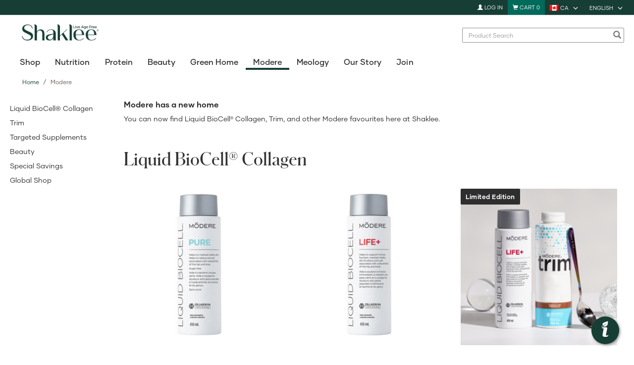

--- FILE ---
content_type: text/html;charset=UTF-8
request_url: https://ca.shaklee.com/en_CA/s/Modere/c/1553
body_size: 313734
content:
<!DOCTYPE html>
<html lang="en_CA">
<head>
	<title>
		Modere | Shaklee CA site</title>
	
	<meta http-equiv="Content-Type" content="text/html; charset=utf-8"/>
	<meta http-equiv="X-UA-Compatible" content="IE=edge">
	<meta charset="utf-8">
	<meta name="viewport" content="width=device-width, initial-scale=1, user-scalable=no">
	<meta name="format-detection" content="telephone=no">

	<meta name="keywords">
<meta name="description">
<meta name="facebook-domain-verification" content="jez9jcqiejnzao3u6pk0xy0y4gnslz">
<meta name="fb:app_id" content="1614039118881852">
<meta name="robots" content="index,follow">
<link rel="shortcut icon" type="image/x-icon" media="all" href="/_ui/responsive/theme-shaklee/images/favicon.ico"/>
    
    <link rel="alternate" href="https://ca.shaklee.com/en_CA/s/Modere/c/1553" hreflang="en-CA">
<link rel="alternate" href="https://ca.shaklee.com/en_CA/s/Modere/c/1553" hreflang="fr-CA">
<link rel="alternate" href="https://ca.shaklee.com/en_CA/s/Modere/c/1553" hreflang="x-default">
<link rel="canonical" href="https://ca.shaklee.com/en_CA/s/Modere/c/1553">
<link rel="stylesheet" type="text/css" href="//fonts.googleapis.com/css?family=Open+Sans:400,300,300italic,400italic,600,600italic,700,700italic,800,800italic" />
<link rel="stylesheet" type="text/css" media="all" href="/wro/all_responsive.css" />
		<link rel="stylesheet" type="text/css" media="all" href="/wro/shaklee_responsive.css" />
		<link rel="stylesheet" type="text/css" media="all" href="/wro/addons_responsive.css" />
	<link rel="stylesheet" type="text/css" media="all" href="https://images.shaklee.com/00_hybris/css/shaklee_custom.css"/>
<script type="text/javascript" src="https://cdn.evgnet.com/beacon/q55655555556gvv3h3n3n3d655554752/prod_ca/scripts/evergage.min.js"></script>

	<script type="text/javascript" src="/_ui/shared/js/analyticsmediator.js"></script>
<script language="javascript">
    //Set the number of days before your cookie should expire
    var ExpireDays = 90;
    //Do not change anything below this line
    qstr = document.location.search;
    qstr = qstr.substring(1, qstr.length);
    function SetCookie(cookieName, cookieValue, nDays) {
        var today = new Date();
        var expire = new Date();
        if (nDays == null || nDays == 0) nDays = 1;
        expire.setTime(today.getTime() + 3600000 * 24 * nDays);
        document.cookie = cookieName + "=" + escape(cookieValue) + "; expires=" + expire.toGMTString() + "; path=/";
    }
    thevars = qstr.split("&");
    for (i = 0; i < thevars.length; i++) {
        cookiecase = thevars[i].split("=");
        switch (cookiecase[0]) {
            case "sfmc_sub":
                sfmc_sub = cookiecase[1];
                SetCookie("SubscriberID", sfmc_sub, ExpireDays);
                break;
            case "e":
                e = cookiecase[1];
                SetCookie("EmailAddr_", e, ExpireDays);
                break;
            case "j":
                j = cookiecase[1];
                SetCookie("JobID", j, ExpireDays);
                break;
            case "l":
                l = cookiecase[1];
                SetCookie("ListID", l, ExpireDays);
                break
            case "jb":
                jb = cookiecase[1];
                SetCookie("BatchID", jb, ExpireDays);
                break;
            case "u":
                u = cookiecase[1];
                SetCookie("UrlID", u, ExpireDays);
                break;
            case "mid":
                mid = cookiecase[1];
                SetCookie("MemberID", mid, ExpireDays);
                break;
            default:
                break;
        }

    }
</script>




  







</head>

<body class="page-shkCategoryPage pageType-ShkCategoryPage template-pages-layout-shkCategoryPage  smartedit-page-uid-shkCategoryPage smartedit-page-uuid-eyJpdGVtSWQiOiJzaGtDYXRlZ29yeVBhZ2UiLCJjYXRhbG9nSWQiOiJzaGFrbGVlQ0FDb250ZW50Q2F0YWxvZyIsImNhdGFsb2dWZXJzaW9uIjoiT25saW5lIn0= smartedit-catalog-version-uuid-shakleeCAContentCatalog/Online shakleeCA language-en_CA">
	
	<script type="text/javascript" src="/_ui/shared/js/analyticsmediator.js"></script>
<!--  Use: gtmContainerId GTM-P2BV9MB -->
<!-- Use: gtmEcommerce enhanced  -->

<!-- Google Tag Manager -->
    <noscript>
		<iframe src="//www.googletagmanager.com/ns.html?id=GTM-P2BV9MB" height="0" 
				width="0" style="display: none; visibility: hidden">
		</iframe>
	</noscript>
    <script>
    (function(w, d, s, l, i) {
		w[l] = w[l] || [];
		w[l].push({
			'gtm.start' : new Date().getTime(),
			event : 'gtm.js'
		});
		var f = d.getElementsByTagName(s)[0], j = d.createElement(s), dl = l != 'dataLayer' ? '&l='
				+ l
				: '';
		j.async = true;
		j.src = '//www.googletagmanager.com/gtm.js?id=' + i + dl;
		f.parentNode.insertBefore(j, f);
	})(window, document, 'script', 'dataLayer',
			'GTM-P2BV9MB');
    </script>
    <!-- End Google Tag Manager -->
<script>
window.dataLayer = window.dataLayer || [];
dataLayer.push({
	'event':'navigation',
	'page': {
		'path': "/en_CA/s/Modere/c/1553",
		'title': "Modere | Shaklee CA site",
		
				'type': 'CATEGORY',
			
		'category': "Modere"
	},
	'user': {
		'loggedin': 'false',
		
		'id': '',
		'type': 'Anonymous',
		'ambassador': 'false',
		'sponsor': '',
		'encSponsor': '',
		
	}
});

        window.dataLayer = window.dataLayer || [];
        //Enhanced ecommerce

        

        dataLayer.push({
            'event':'product-impressions',
            'list':"Modere",
            'ecommerce':{
                'impressions':[
                    
                ]
            }
        });
		dataLayer.push({ ecommerce: null });  // Clear the previous ecommerce object.
		dataLayer.push({
		event: "ecommEvent",
		event_name: "view_item_list", 
		ecommerce: {
			'items': [
				
										{
											item_id: "34004",
											item_name: "Liquid BioCell® Pure",
											affiliation: "Shaklee CA site",
											currency: "CAD",
											discount: Number(),
											index: 0,
											item_brand: "",
											item_category: "Modere",
											price: Number(85.99),
											quantity: 1 
										},
									
										{
											item_id: "34005",
											item_name: "Liquid BioCell® Life+",
											affiliation: "Shaklee CA site",
											currency: "CAD",
											discount: Number(),
											index: 1,
											item_brand: "",
											item_category: "Modere",
											price: Number(89.99),
											quantity: 1 
										},
									
										{
											item_id: "79849",
											item_name: "Modere Holiday Duo",
											affiliation: "Shaklee CA site",
											currency: "CAD",
											discount: Number(),
											index: 2,
											item_brand: "",
											item_category: "Modere",
											price: Number(184.45),
											quantity: 1 
										},
									
										{
											item_id: "34014",
											item_name: "Trim Chocolate",
											affiliation: "Shaklee CA site",
											currency: "CAD",
											discount: Number(),
											index: 0,
											item_brand: "",
											item_category: "Modere",
											price: Number(126.99),
											quantity: 1 
										},
									
										{
											item_id: "79849",
											item_name: "Modere Holiday Duo",
											affiliation: "Shaklee CA site",
											currency: "CAD",
											discount: Number(),
											index: 1,
											item_brand: "",
											item_category: "Modere",
											price: Number(184.45),
											quantity: 1 
										},
									
										{
											item_id: "34017",
											item_name: "Trim Mango",
											affiliation: "Shaklee CA site",
											currency: "CAD",
											discount: Number(),
											index: 2,
											item_brand: "",
											item_category: "Modere",
											price: Number(126.99),
											quantity: 1 
										},
									
										{
											item_id: "34019",
											item_name: "Trim Lemon",
											affiliation: "Shaklee CA site",
											currency: "CAD",
											discount: Number(),
											index: 3,
											item_brand: "",
											item_category: "Modere",
											price: Number(126.99),
											quantity: 1 
										},
									
										{
											item_id: "34029",
											item_name: "Burn",
											affiliation: "Shaklee CA site",
											currency: "CAD",
											discount: Number(),
											index: 0,
											item_brand: "",
											item_category: "Modere",
											price: Number(86.99),
											quantity: 1 
										},
									
										{
											item_id: "34051",
											item_name: "Modere Logiq™ with TetraBlend™ Coffee",
											affiliation: "Shaklee CA site",
											currency: "CAD",
											discount: Number(),
											index: 1,
											item_brand: "",
											item_category: "Modere",
											price: Number(70.99),
											quantity: 1 
										},
									
										{
											item_id: "34060",
											item_name: "Modere GO – Fruit Punch",
											affiliation: "Shaklee CA site",
											currency: "CAD",
											discount: Number(),
											index: 2,
											item_brand: "",
											item_category: "Modere",
											price: Number(60.99),
											quantity: 1 
										},
									
										{
											item_id: "34059",
											item_name: "Pure Chocolate Whey Protein",
											affiliation: "Shaklee CA site",
											currency: "CAD",
											discount: Number(),
											index: 3,
											item_brand: "",
											item_category: "Modere",
											price: Number(46.99),
											quantity: 1 
										},
									
										{
											item_id: "34053",
											item_name: "Modere Axis™ PhytoGreens",
											affiliation: "Shaklee CA site",
											currency: "CAD",
											discount: Number(),
											index: 4,
											item_brand: "",
											item_category: "Modere",
											price: Number(36.99),
											quantity: 1 
										},
									
										{
											item_id: "34201",
											item_name: "Noni",
											affiliation: "Shaklee CA site",
											currency: "CAD",
											discount: Number(),
											index: 5,
											item_brand: "",
											item_category: "Modere",
											price: Number(32.99),
											quantity: 1 
										},
									
										{
											item_id: "34150",
											item_name: "Modere CellProof Serum",
											affiliation: "Shaklee CA site",
											currency: "CAD",
											discount: Number(),
											index: 0,
											item_brand: "",
											item_category: "Modere",
											price: Number(104.99),
											quantity: 1 
										},
									
										{
											item_id: "34136",
											item_name: "Modere CellProof Moisturizer",
											affiliation: "Shaklee CA site",
											currency: "CAD",
											discount: Number(),
											index: 1,
											item_brand: "",
											item_category: "Modere",
											price: Number(78.99),
											quantity: 1 
										},
									
										{
											item_id: "34140",
											item_name: "Modere CellProof Double Cleanser",
											affiliation: "Shaklee CA site",
											currency: "CAD",
											discount: Number(),
											index: 2,
											item_brand: "",
											item_category: "Modere",
											price: Number(42.99),
											quantity: 1 
										},
									
										{
											item_id: "34141",
											item_name: "Modere CellProof Bakuchiol Booster",
											affiliation: "Shaklee CA site",
											currency: "CAD",
											discount: Number(),
											index: 3,
											item_brand: "",
											item_category: "Modere",
											price: Number(57.99),
											quantity: 1 
										},
									
										{
											item_id: "34138",
											item_name: "Modere CellProof Body Firming Foam",
											affiliation: "Shaklee CA site",
											currency: "CAD",
											discount: Number(),
											index: 4,
											item_brand: "",
											item_category: "Modere",
											price: Number(64.99),
											quantity: 1 
										},
									
										{
											item_id: "79845",
											item_name: "CellProof Sunless Tanning Foam",
											affiliation: "Shaklee CA site",
											currency: "CAD",
											discount: Number(),
											index: 5,
											item_brand: "",
											item_category: "Modere",
											price: Number(44.99),
											quantity: 1 
										},
									
										{
											item_id: "34136",
											item_name: "Modere CellProof Moisturizer",
											affiliation: "Shaklee CA site",
											currency: "CAD",
											discount: Number(),
											index: 0,
											item_brand: "",
											item_category: "Modere",
											price: Number(78.99),
											quantity: 1 
										},
									
										{
											item_id: "34138",
											item_name: "Modere CellProof Body Firming Foam",
											affiliation: "Shaklee CA site",
											currency: "CAD",
											discount: Number(),
											index: 1,
											item_brand: "",
											item_category: "Modere",
											price: Number(64.99),
											quantity: 1 
										},
									
										{
											item_id: "34140",
											item_name: "Modere CellProof Double Cleanser",
											affiliation: "Shaklee CA site",
											currency: "CAD",
											discount: Number(),
											index: 2,
											item_brand: "",
											item_category: "Modere",
											price: Number(42.99),
											quantity: 1 
										},
									
										{
											item_id: "34019",
											item_name: "Trim Lemon",
											affiliation: "Shaklee CA site",
											currency: "CAD",
											discount: Number(),
											index: 3,
											item_brand: "",
											item_category: "Modere",
											price: Number(126.99),
											quantity: 1 
										},
									
										{
											item_id: "34053",
											item_name: "Modere Axis™ PhytoGreens",
											affiliation: "Shaklee CA site",
											currency: "CAD",
											discount: Number(),
											index: 4,
											item_brand: "",
											item_category: "Modere",
											price: Number(36.99),
											quantity: 1 
										},
									
										{
											item_id: "34059",
											item_name: "Pure Chocolate Whey Protein",
											affiliation: "Shaklee CA site",
											currency: "CAD",
											discount: Number(),
											index: 5,
											item_brand: "",
											item_category: "Modere",
											price: Number(46.99),
											quantity: 1 
										},
									
										{
											item_id: "34025",
											item_name: "Curb",
											affiliation: "Shaklee CA site",
											currency: "CAD",
											discount: Number(),
											index: 0,
											item_brand: "",
											item_category: "Modere",
											price: Number(118.15),
											quantity: 1 
										},
									
										{
											item_id: "34026",
											item_name: "Sculpt",
											affiliation: "Shaklee CA site",
											currency: "CAD",
											discount: Number(),
											index: 1,
											item_brand: "",
											item_category: "Modere",
											price: Number(70.9),
											quantity: 1 
										},
									
										{
											item_id: "34055",
											item_name: "Carb Blocker",
											affiliation: "Shaklee CA site",
											currency: "CAD",
											discount: Number(),
											index: 2,
											item_brand: "",
											item_category: "Modere",
											price: Number(42.5),
											quantity: 1 
										},
									
										{
											item_id: "34003",
											item_name: "Liquid BioCell® Beauty",
											affiliation: "Shaklee CA site",
											currency: "CAD",
											discount: Number(),
											index: 3,
											item_brand: "",
											item_category: "Modere",
											price: Number(122.85),
											quantity: 1 
										},
									
										{
											item_id: "34038",
											item_name: "Liquid BioCell® Collagen/HA Chews Chocolate",
											affiliation: "Shaklee CA site",
											currency: "CAD",
											discount: Number(),
											index: 4,
											item_brand: "",
											item_category: "Modere",
											price: Number(61.45),
											quantity: 1 
										},
									
										{
											item_id: "34010",
											item_name: "Liquid BioCell® Pet",
											affiliation: "Shaklee CA site",
											currency: "CAD",
											discount: Number(),
											index: 5,
											item_brand: "",
											item_category: "Modere",
											price: Number(86.65),
											quantity: 1 
										},
									
			
		]}
    });
    
    function trackAddToCart_GTM(data) {
        const { productCode, 
			quantityAdded, 
			productName, 
			productPrice, 
			addToCartLocation, 
			quantity, 
			initialQuantity, 
			newQuantity,
			autoshipFrequency,
			loyaltyOrder,
			cartCode
		} = data;
        const priceN = Number(productPrice);
        const originalQuantityN = Number(initialQuantity) || ""; // if initialQuantity is not provided, set it to empty
        const currentQuantityN = Number(newQuantity) || ""; // if newQuantity is not provided, set it to empty
        const quantityN = quantity ? Number(quantity) : currentQuantityN - originalQuantityN;
        
        var productType = "";
		var productSize = "";
		
        window.dataLayer = window.dataLayer || [];
        dataLayer.push({
          'event': 'add-to-cart',
          'productId': productCode,
          'productName': productName,
          'quantity': quantityN,
		  'location': addToCartLocation,
          'ecommerce': {
            'currencyCode': 'CAD',
            'add': { 
              
                'actionField': {'list': "Modere"},
              
              'products': [{
              	'name': productName,
                'id': productCode,
                'price': priceN,
                'quantity': quantityN,
				'type' : productType,
				'size' : productSize
               }]
            }
          }
        });
		dataLayer.push({ ecommerce: null });  // Clear the previous ecommerce object.
		dataLayer.push({
			event: "ecommEvent",
			event_name: "add_to_cart",
			ecommerce: {
				currency: "CAD",
				value: priceN * quantityN,
				add_to_loyalty_order: loyaltyOrder || '', // loyaltyOrder: âno" or 'yes'; Tracking When an Item is Added to an Autoship from a PDP
				items: [{
					cartCode:cartCode,
                    item_id: productCode,
                    item_name: productName,
                    affiliation: "Shaklee CA site",
                    currency: "CAD",
                    index: 0,
                    price: priceN,
                    quantity: quantityN,
                    original_quantity: originalQuantityN,
                    current_quantity: currentQuantityN,
                    location_id: addToCartLocation,
					item_variant: autoshipFrequency || '', // Tracking When an Item is Added to an Autoship from a PDP
				}]
			}
		});
    }

    function trackRemoveFromCart_GTM(data) {
        const { productCode, productName, productPrice, initialQuantity, newQuantity } = data;
        const priceN = Number(productPrice);
        const originalQuantityN = Number(initialQuantity);
        const currentQuantityN = Number(newQuantity);
        const quantity = currentQuantityN - originalQuantityN; 

		
		let itemCurrency = "", itemBrand = "", itemDiscount = "", vris = "", ids = "", names = "";
		
        window.dataLayer = window.dataLayer || [];
        dataLayer.push({
          'event': 'remove-from-cart',
          'productId': productCode,
          'productName': productName,
          'price': priceN * quantity,
          'quantity': quantity,
          'ecommerce': {
            'currencyCode': 'CAD',
            'remove': {
              'products': [{                        
                'name': productName,
                'id': productCode,
                'price': priceN,
                'quantity': quantity,
				'type':'',
				'size':''
               }]
            }
          }
        });
		dataLayer.push({ ecommerce: null });  // Clear the previous ecommerce object.
		dataLayer.push({
			event: "ecommEvent",
			event_name: "remove_from_cart",
			ecommerce: {
				currency: "CAD",
				value: priceN * quantity,
				items: [{
					item_id: productCode,
					item_name: productName,
					affiliation: "Shaklee CA site",
					currency: itemCurrency,
					discount: Number(itemDiscount),
					index: 0,
					item_brand: itemBrand,
					item_list_id: ids,
					item_list_name: names,
					item_variant: vris,
					price: priceN,
					quantity: quantity,
					original_quantity: originalQuantityN,
                    current_quantity: currentQuantityN,
				}]
			}
		});
		
    }

    function trackUpdateCart_GTM(data) {
        const { initialQuantity, newQuantity } = data;
        const initialQuantityN = Number(initialQuantity);
        const newQuantityN = Number(newQuantity);
        if (initialQuantityN < newQuantity) {
            const newData = { ...data,  addToCartLocation: 'PDP'};
            trackAddToCart_GTM(newData);
        } 
        else if (initialQuantityN > newQuantityN){
            trackRemoveFromCart_GTM(data);
        }
    }

	function trackProductClick_GTM(name, id, position, brand, price, categoryName, itemListId) {
    	var productCategoryName = categoryName;
    	if(productCategoryName == null || productCategoryName == '') {
    		productCategoryName = "Modere";
		}
		window.dataLayer = window.dataLayer || [];
		dataLayer.push({
			'event': 'product-click',
			'ecommerce' : {
				'currencyCode' : 'CAD',
				'click' : {
					'actionField' : {'list' : 'CATEGORY: ' + productCategoryName},
					'products' : [{
						'name' : name,
						'id' : '' + id,
						'price' : Number(price),
						'brand' : brand,
						'category' : productCategoryName,
						'position' : position
					}]
				}
			}
		});
		dataLayer.push({ ecommerce: null });  // Clear the previous ecommerce object.
		dataLayer.push({
			event: "ecommEvent",
			event_name: "select_item",
			ecommerce: {
				items: [{
					item_id: '' + id,
					item_name: name,
					affiliation: "Shaklee CA site",
					currency: "CAD",
					index: position,
					item_brand: brand,
					item_category: productCategoryName,
					item_list_id: itemListId || '',
					price: Number(price),
					quantity: 1
				}]
			}
		});
	}

	function trackCheckoutOption_GTM(step, option) {
		window.dataLayer = window.dataLayer || [];
		dataLayer.push({
			'event': 'checkoutOption',
			'ecommerce': {
				'checkout_option': {
					'actionField': {'step': step, 'option': option}
				}
			}
		});
	}

	function trackPromotionImpressions_GTM(promoLinks) {
    	window.dataLayer = window.dataLayer || [];
		if(Array.isArray(promoLinks) && promoLinks.length) {
			promoLinks.forEach(function(item) {
				dataLayer.push({
					'event': 'promotionImpressions',
					'ecommerce': {
						'promoView': {
							'promotions': [item]
						}
					}
				});
			})
			dataLayer.push({ ecommerce: null });  // Clear the previous ecommerce object.
			dataLayer.push({
			event: "ecommEvent",
			event_name: "view_promotion",
			ecommerce: {
				items: promoLinks.map(({id, name, creative, position}, idx) => ({
					item_id: id,
					item_name: name,
					affiliation: "Shaklee CA site",
					currency: "CAD",
					location_id: position,
					index: idx,
				}))
			}
			});

		}	
	}

	function trackPromotionClick_GTM(promo) {
		window.dataLayer = window.dataLayer || [];
		dataLayer.push({
			'event': 'promotionClick',
			'ecommerce': {
				'promoClick': {
					'promotions': promo
				}
			}
		});
		const [{id, name, creative, position}]= promo || []
		dataLayer.push({ ecommerce: null });  // Clear the previous ecommerce object.
		dataLayer.push({
			event: "ecommEvent",
			event_name: "select_promotion",
			ecommerce: {
			items: [{
				item_id: id,
				item_name: name,
				affiliation: "Shaklee CA site",
				currency: "CAD",
				location_id: position,
			}]
		}
		});

	}

	function trackCreateLoyaltyOrderClicks_GTM(data) {
		window.dataLayer = window.dataLayer || [];
		const {eventLabel, eventAction} = data || {}
		dataLayer.push({
		'event': 'interactionEvent',
		'eventCategory': 'Autoship',
		'eventAction': eventAction,
		'eventLabel': eventLabel            
		});
	}

	function trackAutoshipTermsClick_GTM() {
		window.dataLayer = window.dataLayer || [];
		dataLayer.push({
			'event': 'terms_of_service_click'         
		});
	}


	if(window.mediator)
	{
		window.mediator.subscribe('trackAddToCart', function(data) {
			if (data.productCode && data.quantity)
			{
				trackAddToCart_GTM(data);
			}
		});

		window.mediator.subscribe('trackUpdateCart', function(data) {
			if (data.productCode && data.initialQuantity && data.newQuantity)
			{
				trackUpdateCart_GTM(data);
			}
		});

		window.mediator.subscribe('trackRemoveFromCart', function(data) {
			if (data.productCode && data.initialQuantity)
			{
				trackRemoveFromCart_GTM(data);
			}
		});

		window.mediator.subscribe('trackProductClick', function(data) {
			if (data)
			{
				trackProductClick_GTM(data.name, data.id, data.position, data.brand, data.price, data.categoryName, data.itemListId);
			}
		});

		window.mediator.subscribe('trackCheckoutOption', function(data) {
			if (data)
			{
				trackCheckoutOption_GTM(data.step, data.option);
			}
		});

		window.mediator.subscribe('trackPromotionImpressions', function(data) {
			if (data)
			{
				trackPromotionImpressions_GTM(data.promoLinks);
			}
		});

		window.mediator.subscribe('trackPromotionClicks', function(data) {
			if (data)
			{
				trackPromotionClick_GTM(data.promo);
			}
		});

		window.mediator.subscribe('trackCustomCheckoutStep', function(data) {
			//removed the method call here as it is not needed
		});
		window.mediator.subscribe('trackCreateLoyaltyOrderClicks', function(data) {
			if (data)
			{
				trackCreateLoyaltyOrderClicks_GTM(data);
			}
		});

		window.mediator.subscribe('trackAutoshipTermsClick', function() {
			trackAutoshipTermsClick_GTM();
		});
    }



    function trackCustomCheckoutStep(data) {
    	if (data) {
    		window.dataLayer = window.dataLayer || [];
    		
            dataLayer.push({
                'event':'checkout-step',
                'ecommerce':{
                    'checkout':{
                        'actionField':{'step':stepNo,'option': data.option},
                        'products':[
                            
                        ]
                    }
                }
            });
    	}
    }


</script>
<script>
    function pushInteractionEventData(eventName, eventCategory, eventAction, eventLabel) {
        window.dataLayer = window.dataLayer || [];
        dataLayer.push({
            'event': eventName,
            'eventCategory': eventCategory,
            'eventAction': eventAction,
            'eventLabel': eventLabel
        });
    }
    if(window.mediator) {
        window.mediator.subscribe('trackInteractionEvent', function(data) {
            var label = "";
            if (data.eventName && data.eventCategory && data.eventAction) {
                if(data.eventLabel) {
                    label = data.eventLabel;
                }
                pushInteractionEventData(data.eventName, data.eventCategory, data.eventAction, label);
            }
        });
    }
</script>
















    
    
    
    



    
    
        <script type="text/javascript">
            if (!window.cj) window.cj = {};
            cj.sitePage = {
                enterpriseId: '1572699'
            };
        </script>
    

<script type='text/javascript'>
    (function(a,b,c,d){
        a='https://www.mczbf.com/tags/726349473450/tag.js';
        b=document;
        c='script';
        d=b.createElement(c);
        d.src=a;
        d.type='text/java'+c;
        d.async=true;
        d.id='cjapitag';
        a=b.getElementsByTagName(c)[0];
        a.parentNode.insertBefore(d,a)
    })();
</script><div id="addToCartTitle" class="display-none">
		Added to your Shopping Cart</div>

	<main data-currency-iso-code="CAD" role="none">
			 <div class="skip-to-wrapper">
                <a href="#skip-to-content" class="skiptocontent" data-role="none">Skip To Content</a>
                <a href="#skiptonavigation" class="skiptonavigation" data-role="none">Skip To Navigation</a>
            </div>
			<header class="js-mainHeader">
    <div id="promoHeaderNav" class="promo-header-nav"></div>
    <nav class="navigation navigation--top hidden-xs hidden-sm" aria-label="Top menu">
        <div class="container shk-container">
            <div class="row">
                <div class="col-sm-12 col-md-12">
                    <div class="nav__right">
                        <ul class="nav__links nav__links--account">
                            <li class="liOffcanvas">
                                        <a href="/en_CA/s/login">
                                                    <span class="glyphicon glyphicon-user" aria-hidden="true"></span>
                                                    Log In</a>
                                            </li>
                                <li class="yCmsContentSlot navigation-cart">
<div class="nav-cart js-nav-cart">
	<a href="/en_CA/s/cart" class="mini-cart-link js-mini-cart-link"
		data-mini-cart-url="/en_CA/s/cart/rollover/MiniCart"
		data-mini-cart-refresh-url="/en_CA/s/cart/miniCart/TOTAL"
		data-mini-cart-name="Cart"
		data-mini-cart-empty-name="Empty Cart"
		data-mini-cart-items-text="Items"
		aria-live="polite"
		aria-label="Shopping cart with 0 products"
		>
		<div class="mini-cart-icon" aria-hidden="true">
			<span class="glyphicon glyphicon-shopping-cart "></span>
			<span class="shopping-cart-text hidden-xs hidden-sm">Cart</span>
		</div>
		<div class="mini-cart-count js-mini-cart-count"  aria-label="0 products in cart">
			<span class="nav-items-total">0</span>
		</div>
	</a>
	
	<!-- Only for ADA feature - Mini cart popup trigger -->
	<button class="mini-cart-trigger-button js-mini-cart-trigger-button hidden-xs hidden-sm"  
		aria-haspopup="true" 
		aria-expanded="false" 
		aria-label="Open mini cart popup with 0 products"
		aria-controls="mini-cart-popup">
		<span class="glyphicon glyphicon-chevron-down" aria-hidden="true"></span>
	</button>
	<div class="mini-cart-container js-mini-cart-container hidden-xs hidden-sm"></div>
</div>

<div class="accNavComponent hidden">
<a href="/en_CA/s/my-account/account"  title="Profile" >Profile</a><div class="nav-sub-menu js-show-menu">
	<button 
		type="button" 
		id="nav-menu-button" 
		class="sub-link-title" 
		aria-haspopup="true" 
		aria-controls="nav-menu-list"
	>
		My Orders</button>
	<div 
		id="nav-menu-list" 
		class="nav-menu-link" 
		role="menu" 
		aria-labelledby="nav-menu-button"
	>
		<a href="/en_CA/s/my-account/orders"  title="Order History" >Order History</a></div>
</div>
<a href="/en_CA/s/my-account/account-payment-details"  title="Payment Options" >Payment Options</a><a href="/en_CA/s/my-account/shipping-addresses"  title="Shipping Addresses" >Shipping Addresses</a></div>
</li><li class="header-country-selector hidden-xs">
			<a href="#" class="hidden-md hidden-lg">Choose Country</a>
			<div class="btn-group pull-right country-selector-btn-group">
				<button type="button" class="btn btn-primary btn-block dropdown-toggle" aria-label="current country is CA, you can select other country" 
					data-toggle="dropdown" 
					aria-haspopup="true" 
					aria-expanded="false"
					aria-controls="countryMenu">
					<img src="/_ui/responsive/theme-shaklee/images/CA.png" alt="CA"/>
					<span class="shk-caret glyphicon glyphicon-menu-down"></span> <span class="btn-text">CA</span>
				</button>
				<ul class="dropdown-menu"  
					id="countryMenu" 
					role="menu" >
					<li class="country-option">
							<a href="https://ca.shaklee.com/" aria-label="CA"  role="menuitem" class="disable-option" aria-current="true" >
								<img src="/_ui/responsive/theme-shaklee/images/CA.png" class="display-image"/>
								<span>CA</span>
							</a>
						</li>
					<li class="country-option">
							<a href="https://us.shaklee.com/" aria-label="US"  role="menuitem" >
								<img src="/_ui/responsive/theme-shaklee/images/US.png" class="display-image"/>
								<span>US</span>
							</a>
						</li>
					<li class="country-option">
							<a href="https://au.shaklee.com/" aria-label="AU"  role="menuitem" >
								<img src="/_ui/responsive/theme-shaklee/images/AU.png" class="display-image"/>
								<span>AU</span>
							</a>
						</li>
					</ul>
			</div>
		</li>
	








<li class="header-lang-selector hidden-xs">
	<a href="#" class="hidden-md hidden-lg">Language Selection</a>

    <form id="command" class="js-header-lang-selector-form" action="/_s/language" method="post">
        <input type="hidden" name="code" value="en_CA" class="js-header-lang-selector-input"/>
    <div>
<input type="hidden" name="CSRFToken" value="a18b8320-158e-4c5e-af70-0f462ab7a4e0" />
</div></form>
    <div class="btn-group pull-right lang-selector-btn-group">
        <button type="button" class="btn btn-primary btn-block dropdown-toggle" 
            aria-label="current language is English, you can select other language" 
            data-toggle="dropdown" 
            aria-haspopup="true" 
            aria-expanded="false"
            aria-controls="languageMenu"
        >
            <span class="shk-caret glyphicon glyphicon-menu-down" aria-hidden="true"></span> <span class="btn-text">English</span>
        </button>
        <ul class="dropdown-menu" 
            id="languageMenu" 
            role="menu" 
            aria-label="Language selection menu">
            
                
                    
                        <li class="lang-option selected">
                            <a href="#" class="js-lang-selector-option" role="menuitem"  data-value="en_CA" aria-current="true" >
                                <span class="glyphicon glyphicon-ok" aria-hidden="true"></span>
                                <span class="lang-selector-text" aria-hidden="true">English</span>
                            </a>
                        </li>
                    
                    
                
            
                
                    
                    
                        <li class="lang-option">
                            <a href="#" class="js-lang-selector-option"role="menuitem" data-value="fr_CA">
                                <span class="lang-selector-text">Français</span>
                            </a>
                        </li>
                    
                
            
        </ul>
    </div>
</li>
</div>
                </div>
            </div>
        </div>
    </nav>
    <div class="yCmsContentSlot ">
</div><div class="navigation navigation--middle js-navigation--middle">
        <div class="container shk-container">
            <div class="clearfix">
                <div class="mobile__nav__row mobile__nav__row--table">
                    <div class="mobile__nav__row--table-group">
                        <div class="mobile__nav__row--table-row">
                            <div class="mobile__nav__row--table-cell menu__cell visible-xs visible-sm">
                                <button class="mobile__nav__row--btn btn mobile__nav__row--btn-menu js-toggle-sm-navigation"
                                        type="button">
                                    <span class="glyphicon glyphicon-align-justify">Open Mobile Nav</span>
                                </button>
                            </div>
                            <div class="mobile__nav__row--table-cell site__logo__cell nav__left col-xs-6 hidden-md hidden-lg">
                                <div class="mobile__nav__row--btn nav__left js-site-logo">
                                    <div class="yCmsComponent yComponentWrapper">
<div class="banner__component banner">
    <a
                href="/en_CA/s/"
                aria-label="Shaklee Home"
            >
                <img
                    title="Shaklee"
                    alt="Shaklee"
                    src="/medias/Final-Shaklee-Logo-Rectangle-en-ca.png?context=bWFzdGVyfGltYWdlc3w5NDcwMnxpbWFnZS9wbmd8aW1hZ2VzL2NhdGFsb2dBd2FyZS9oNGUvaDE3LzkyNDU0NDIyMTE4NzAucG5nfDBhNTVlYmJiZTExZjliOGQ3Y2Q3ODNiN2ZjNjFjMDgxNTNkYmQ4OGQ4NDc2NmM4NTdlMWVmMDVkMjM5ZDJiNmE"
                    aria-hidden="true"
                >
            </a>
        </div></div></div>
                            </div>
                            <div class="mobile__nav__row--table-cell login__in__cell visible-xs visible-sm login_button_width">
                                    <a href="/en_CA/s/login" class="mobile__nav__row--btn btn hidden-md hidden-lg">
                                                    <span class="glyphicon glyphicon-log-in"></span>
                                                    <span class="btn-label">Log In</span>
                                                </a>
                                            </div>
                            <div class="mobile__nav__row--table-cell search__cell visible-xs visible-sm">
                                <button class="mobile__nav__row--btn btn mobile__nav__row--btn-search js-toggle-xs-search hidden-md hidden-lg"
                                            aria-label="Search"
                                            type="button">
                                        <span class="glyphicon glyphicon-search">Product Search for mobile</span>
                                    </button>
                                </div>
                            <div class="mobile__nav__row--table-cell mini-cart__cell visible-xs visible-sm">
                                <div class="mobile__nav__row--btn btn mini-cart-btn-xs">
                                    <div class="yCmsContentSlot">
<div class="nav-cart js-nav-cart">
	<a href="/en_CA/s/cart" class="mini-cart-link js-mini-cart-link"
		data-mini-cart-url="/en_CA/s/cart/rollover/MiniCart"
		data-mini-cart-refresh-url="/en_CA/s/cart/miniCart/TOTAL"
		data-mini-cart-name="Cart"
		data-mini-cart-empty-name="Empty Cart"
		data-mini-cart-items-text="Items"
		aria-live="polite"
		aria-label="Shopping cart with 0 products"
		>
		<div class="mini-cart-icon" aria-hidden="true">
			<span class="glyphicon glyphicon-shopping-cart "></span>
			<span class="shopping-cart-text hidden-xs hidden-sm">Cart</span>
		</div>
		<div class="mini-cart-count js-mini-cart-count"  aria-label="0 products in cart">
			<span class="nav-items-total">0</span>
		</div>
	</a>
	
	<!-- Only for ADA feature - Mini cart popup trigger -->
	<button class="mini-cart-trigger-button js-mini-cart-trigger-button hidden-xs hidden-sm"  
		aria-haspopup="true" 
		aria-expanded="false" 
		aria-label="Open mini cart popup with 0 products"
		aria-controls="mini-cart-popup">
		<span class="glyphicon glyphicon-chevron-down" aria-hidden="true"></span>
	</button>
	<div class="mini-cart-container js-mini-cart-container hidden-xs hidden-sm"></div>
</div>

<div class="accNavComponent hidden">
<a href="/en_CA/s/my-account/account"  title="Profile" >Profile</a><div class="nav-sub-menu js-show-menu">
	<button 
		type="button" 
		id="nav-menu-button" 
		class="sub-link-title" 
		aria-haspopup="true" 
		aria-controls="nav-menu-list"
	>
		My Orders</button>
	<div 
		id="nav-menu-list" 
		class="nav-menu-link" 
		role="menu" 
		aria-labelledby="nav-menu-button"
	>
		<a href="/en_CA/s/my-account/orders"  title="Order History" >Order History</a></div>
</div>
<a href="/en_CA/s/my-account/account-payment-details"  title="Payment Options" >Payment Options</a><a href="/en_CA/s/my-account/shipping-addresses"  title="Shipping Addresses" >Shipping Addresses</a></div>
</div></div>
                            </div>
                        </div>
                    </div>
                </div>
            </div>
            <div class="row desktop__nav">
                <div class="nav__left col-xs-3 hidden-xs hidden-sm">
                    <div class="site-logo js-site-logo" aria-label="Shaklee home">
                        <div class="yCmsComponent yComponentWrapper">
<div class="banner__component banner">
    <a
                href="/en_CA/s/"
                aria-label="Shaklee Home"
            >
                <img
                    title="Shaklee"
                    alt="Shaklee"
                    src="/medias/Final-Shaklee-Logo-Rectangle-en-ca.png?context=bWFzdGVyfGltYWdlc3w5NDcwMnxpbWFnZS9wbmd8aW1hZ2VzL2NhdGFsb2dBd2FyZS9oNGUvaDE3LzkyNDU0NDIyMTE4NzAucG5nfDBhNTVlYmJiZTExZjliOGQ3Y2Q3ODNiN2ZjNjFjMDgxNTNkYmQ4OGQ4NDc2NmM4NTdlMWVmMDVkMjM5ZDJiNmE"
                    aria-hidden="true"
                >
            </a>
        </div></div></div>
                </div>
                <div class="nav__right col-xs-12 col-md-9">
                    <div class="site-search pull-right" role="search">
                        <div class="yCmsComponent search-component">
<div class="ui-front">
	<form name="search_form_SearchBox" method="get"
		action="/en_CA/s/search/">
		<div class="input-group js-site-search-input-group">
			<div style="display: none">
				</div>
				<label for="js-site-search-input" class="sr-only">Product Search</label>
				<input type="text" id="js-site-search-input"
					class="form-control js-site-search-input" name="text" value=""
                    maxlength="100" placeholder="Product Search"
					role="combobox" aria-haspopup="listbox" aria-expanded="false" aria-autocomplete="list" aria-controls="ui-id-1" aria-activedescendant=""
					data-options='{"autocompleteUrl" : "/en_CA/s/search/autocomplete/SearchBox","minCharactersBeforeRequest" : "3","waitTimeBeforeRequest" : "500","displayProductImages" : true}'>
			<span class="input-group-btn"> <button class="btn btn-link js_search_button" alt="Search" title="Search" type="submit" disabled="true">
						<span class="glyphicon glyphicon-search">Product Search</span>
					</button>
				</span>
		</div>
	</form>

</div>
</div></div>
                </div>
            </div>
        </div>
    </div>
    <a id="skiptonavigation"></a>
    <div class="navigation navigation--bottom js_navigation--bottom js-enquire-offcanvas-navigation header-nav" role="navigation" aria-label="Product category">
	<ul class="sticky-nav-top js-sticky-user-group hidden-lg hidden-md hidden-md hidden-lg">
		<li class="auto liMainMenu">
            <span class="mainMenu">
                Menu</span>
		</li>
		</ul>
	<div class="navigation__overflow js-navigation-overflow container shk-container">
		<ul class="nav__links nav__links--products userAccount-Links js-userAccount-Links hidden-md hidden-lg">
			</ul>
		<ul class="nav__links nav__links--products offcanvas-main-menu-links  js-main-menu hidden-md hidden-lg">
			<li class="yCmsComponent nav__links--primary js-menu-nav-links registration-link">
					<a href="/registration" title="header.link.registration">
						header.link.registration</a>
				</li>
			<li class="yCmsComponent nav__links--primary js-menu-nav-links">
<a href="/en_CA/s/shop"  title="Shop" >Shop</a></li><li class="header-country-selector hidden-xs">
			<a href="#" class="hidden-md hidden-lg">Choose Country</a>
			<div class="btn-group pull-right country-selector-btn-group">
				<button type="button" class="btn btn-primary btn-block dropdown-toggle" aria-label="current country is CA, you can select other country" 
					data-toggle="dropdown" 
					aria-haspopup="true" 
					aria-expanded="false"
					aria-controls="countryMenu">
					<img src="/_ui/responsive/theme-shaklee/images/CA.png" alt="CA"/>
					<span class="shk-caret glyphicon glyphicon-menu-down"></span> <span class="btn-text">CA</span>
				</button>
				<ul class="dropdown-menu"  
					id="countryMenu" 
					role="menu" >
					<li class="country-option">
							<a href="https://ca.shaklee.com/" aria-label="CA"  role="menuitem" class="disable-option" aria-current="true" >
								<img src="/_ui/responsive/theme-shaklee/images/CA.png" class="display-image"/>
								<span>CA</span>
							</a>
						</li>
					<li class="country-option">
							<a href="https://us.shaklee.com/" aria-label="US"  role="menuitem" >
								<img src="/_ui/responsive/theme-shaklee/images/US.png" class="display-image"/>
								<span>US</span>
							</a>
						</li>
					<li class="country-option">
							<a href="https://au.shaklee.com/" aria-label="AU"  role="menuitem" >
								<img src="/_ui/responsive/theme-shaklee/images/AU.png" class="display-image"/>
								<span>AU</span>
							</a>
						</li>
					</ul>
			</div>
		</li>
	








<li class="header-lang-selector hidden-xs">
	<a href="#" class="hidden-md hidden-lg">Language Selection</a>

    <form id="command" class="js-header-lang-selector-form" action="/_s/language" method="post">
        <input type="hidden" name="code" value="en_CA" class="js-header-lang-selector-input"/>
    <div>
<input type="hidden" name="CSRFToken" value="a18b8320-158e-4c5e-af70-0f462ab7a4e0" />
</div></form>
    <div class="btn-group pull-right lang-selector-btn-group">
        <button type="button" class="btn btn-primary btn-block dropdown-toggle" 
            aria-label="current language is English, you can select other language" 
            data-toggle="dropdown" 
            aria-haspopup="true" 
            aria-expanded="false"
            aria-controls="languageMenu"
        >
            <span class="shk-caret glyphicon glyphicon-menu-down" aria-hidden="true"></span> <span class="btn-text">English</span>
        </button>
        <ul class="dropdown-menu" 
            id="languageMenu" 
            role="menu" 
            aria-label="Language selection menu">
            
                
                    
                        <li class="lang-option selected">
                            <a href="#" class="js-lang-selector-option" role="menuitem"  data-value="en_CA" aria-current="true" >
                                <span class="glyphicon glyphicon-ok" aria-hidden="true"></span>
                                <span class="lang-selector-text" aria-hidden="true">English</span>
                            </a>
                        </li>
                    
                    
                
            
                
                    
                    
                        <li class="lang-option">
                            <a href="#" class="js-lang-selector-option"role="menuitem" data-value="fr_CA">
                                <span class="lang-selector-text">Français</span>
                            </a>
                        </li>
                    
                
            
        </ul>
    </div>
</li>
</ul>
		<ul class="nav__links nav__links--products offcanvas-links js-offcanvas-links">
			<li class="auto nav__links--primary
        
    ">
        <span class="wrapper">
            <span class="nav__link js_nav__link">
               <a href="/en_CA/s/shop"  title="Shop" >Shop</a></span>
            </span>
</li>






















	<li class="auto nav__links--primary  
		nav__links--primary-has__sub js-enquire-has-sub 
		 js-not-more-category 
        
        not-more-category-nav-link">
		<span class="wrapper"> 
            
			
				
					<span class="nav__link js_nav__link">
						<a href="/en_CA/s/Nutrition/c/1000" aria-label="Nutrition">
							Nutrition
						</a>
                        <button class="nav-submenu-trigger-button" aria-expanded="false" aria-label="Nutrition Menu">
                            <span class="glyphicon glyphicon-chevron-down"></span>
                        </button>
					</span>
				
				
			
		 	 
			 
			 
			

			 
			 
			
			 
			 
			
                
				<span class="glyphicon glyphicon-chevron-right hidden-md hidden-lg nav__link--drill__down js_nav__link--drill__down">
                </span>
                
                    <div class="sub__navigation hidden-md hidden-lg js_sub__navigation sub__navigation_mobile col-md-3 col-lg-2">
                        <a class="sm-back js-enquire-sub-close hidden-md hidden-lg" href="#" role="button">
                            Nutrition
                        </a>
                        <div class="row">
                            <div class="sub-navigation-section col-md-12">
                                <ul class="sub-navigation-list has-title">
                                    
                                        	
                                        	
                                        
                                        <li class="nav__link--secondary nav__link--l2  ">
                                            
                                                
                                                    <span>
                                                        <a href="/en_CA/s/Nutrition/Best-Sellers/c/BestSellerNutrition">
                                                            Best Sellers
                                                        </a>
                                                    </span>	
                                                
                                                
                                            
                                        </li>		
                                        
                                    
                                        	
                                        	
                                        
                                        <li class="nav__link--secondary nav__link--l2  ">
                                            
                                                
                                                    <span>
                                                        <a href="/en_CA/s/Nutrition/New-Arrivals/c/NewArrivalNutrition">
                                                            New Arrivals
                                                        </a>
                                                    </span>	
                                                
                                                
                                            
                                        </li>		
                                        
                                    
                                        	
                                        	
                                        
                                        <li class="nav__link--secondary nav__link--l2  ">
                                            
                                                
                                                    <span>
                                                        <a href="/en_CA/s/Nutrition/Bundle-%26-Boost/c/1504">
                                                            Bundle &amp; Boost
                                                        </a>
                                                    </span>	
                                                
                                                
                                            
                                        </li>		
                                        
                                    
                                        	
                                        	
                                        
                                        <li class="nav__link--secondary nav__link--l2  ">
                                            
                                                
                                                    <span>
                                                        <a href="/en_CA/s/Nutrition/MultiTaskers/c/1525">
                                                            MultiTaskers
                                                        </a>
                                                    </span>	
                                                
                                                
                                            
                                        </li>		
                                        
                                    
                                        	
                                        	
                                        
                                        <li class="nav__link--secondary nav__link--l2  ">
                                            
                                                
                                                    <span>
                                                        <a href="/en_CA/s/Nutrition/Ready-Set-Wellness/c/ReadySetWellness">
                                                            Ready Set Wellness
                                                        </a>
                                                    </span>	
                                                
                                                
                                            
                                        </li>		
                                        
                                    
                                        	
                                        	
                                        
                                        <li class="nav__link--secondary nav__link--l2  ">
                                            
                                                
                                                    <span>
                                                        <a href="/en_CA/s/Nutrition/Special-Savings/c/1548">
                                                            Special Savings
                                                        </a>
                                                    </span>	
                                                
                                                
                                            
                                        </li>		
                                        
                                    
                                        	
                                        	
                                        
                                        <li class="nav__link--secondary nav__link--l2  ">
                                            
                                                
                                                    <span>
                                                        <a href="/en_CA/s/Nutrition/Essential-Nutrition/c/EssentialNutrition">
                                                            Essential Nutrition
                                                        </a>
                                                    </span>	
                                                
                                                
                                            
                                        </li>		
                                        
                                            
                                                	
                                                <li class="nav__link--secondary  ">
                                                    <span>
                                                        <a href="/en_CA/s/Nutrition/Essential-Nutrition/Multivitamins/c/Multivitamins">
                                                            Multivitamins
                                                        </a>
                                                    </span>
                                                </li>					
                                            
                                                	
                                                <li class="nav__link--secondary  ">
                                                    <span>
                                                        <a href="/en_CA/s/Nutrition/Essential-Nutrition/Life-Shake%E2%84%A2/c/LifeShake">
                                                            Life Shake™
                                                        </a>
                                                    </span>
                                                </li>					
                                            
                                                	
                                                <li class="nav__link--secondary  ">
                                                    <span>
                                                        <a href="/en_CA/s/Nutrition/Essential-Nutrition/Nutrition-Regimens/c/NutritionRegimens">
                                                            Nutrition Regimens
                                                        </a>
                                                    </span>
                                                </li>					
                                            
                                                	
                                                <li class="nav__link--secondary  ">
                                                    <span>
                                                        <a href="/en_CA/s/Nutrition/Essential-Nutrition/Prenatal/c/Prental">
                                                            Prenatal
                                                        </a>
                                                    </span>
                                                </li>					
                                            
                                                	
                                                <li class="nav__link--secondary  ">
                                                    <span>
                                                        <a href="/en_CA/s/Nutrition/Essential-Nutrition/Kids/c/ChildrensNutrition">
                                                            Kids
                                                        </a>
                                                    </span>
                                                </li>					
                                            
                                                	
                                                <li class="nav__link--secondary  ">
                                                    <span>
                                                        <a href="/en_CA/s/Nutrition/Essential-Nutrition/Vitamins-and-Minerals/c/VitaminMineralBoosts">
                                                            Vitamins and Minerals
                                                        </a>
                                                    </span>
                                                </li>					
                                            
                                        
                                    
                                        	
                                        	
                                        
                                        <li class="nav__link--secondary nav__link--l2  ">
                                            
                                                
                                                    <span>
                                                        <a href="/en_CA/s/Nutrition/Healthy-Weight/c/2000">
                                                            Healthy Weight
                                                        </a>
                                                    </span>	
                                                
                                                
                                            
                                        </li>		
                                        
                                            
                                                	
                                                <li class="nav__link--secondary  ">
                                                    <span>
                                                        <a href="/en_CA/s/Nutrition/Healthy-Weight/Recharge-%26-Cleanse/c/2100">
                                                            Recharge &amp; Cleanse
                                                        </a>
                                                    </span>
                                                </li>					
                                            
                                                	
                                                <li class="nav__link--secondary  ">
                                                    <span>
                                                        <a href="/en_CA/s/Nutrition/Healthy-Weight/Meal-Shakes/c/MealShakes">
                                                            Meal Shakes
                                                        </a>
                                                    </span>
                                                </li>					
                                            
                                                	
                                                <li class="nav__link--secondary  ">
                                                    <span>
                                                        <a href="/en_CA/s/Nutrition/Healthy-Weight/Meal-Bars/c/MealBars">
                                                            Meal Bars
                                                        </a>
                                                    </span>
                                                </li>					
                                            
                                                	
                                                <li class="nav__link--secondary  ">
                                                    <span>
                                                        <a href="/en_CA/s/Nutrition/Healthy-Weight/Snacks-%26-More/c/SnacksandMore">
                                                            Snacks &amp; More
                                                        </a>
                                                    </span>
                                                </li>					
                                            
                                                	
                                                <li class="nav__link--secondary  ">
                                                    <span>
                                                        <a href="/en_CA/s/Nutrition/Healthy-Weight/GLP-1-Support/c/1545">
                                                            GLP-1 Support
                                                        </a>
                                                    </span>
                                                </li>					
                                            
                                        
                                    
                                        	
                                        	
                                        
                                        <li class="nav__link--secondary nav__link--l2  ">
                                            
                                                
                                                    <span>
                                                        <a href="/en_CA/s/Nutrition/Fitness-%26-Exercise/c/4000">
                                                            Fitness &amp; Exercise
                                                        </a>
                                                    </span>	
                                                
                                                
                                            
                                        </li>		
                                        
                                            
                                                	
                                                <li class="nav__link--secondary  ">
                                                    <span>
                                                        <a href="/en_CA/s/Nutrition/Fitness-%26-Exercise/Pre-%26-Post-Workout/c/4100">
                                                            Pre &amp; Post Workout
                                                        </a>
                                                    </span>
                                                </li>					
                                            
                                                	
                                                <li class="nav__link--secondary  ">
                                                    <span>
                                                        <a href="/en_CA/s/Nutrition/Fitness-%26-Exercise/Hydration/c/Hydrate">
                                                            Hydration
                                                        </a>
                                                    </span>
                                                </li>					
                                            
                                        
                                    
                                        	
                                        	
                                        
                                        <li class="nav__link--secondary nav__link--l2  ">
                                            
                                                
                                                    <span>
                                                        <a href="/en_CA/s/Nutrition/Targeted-Solutions/c/TargetedSolutions">
                                                            Targeted Solutions
                                                        </a>
                                                    </span>	
                                                
                                                
                                            
                                        </li>		
                                        
                                            
                                                	
                                                <li class="nav__link--secondary  ">
                                                    <span>
                                                        <a href="/en_CA/s/Nutrition/Targeted-Solutions/Blood-Sugar/c/BloodSugar">
                                                            Blood Sugar
                                                        </a>
                                                    </span>
                                                </li>					
                                            
                                                	
                                                <li class="nav__link--secondary  ">
                                                    <span>
                                                        <a href="/en_CA/s/Nutrition/Targeted-Solutions/Bone-Health/c/BoneHealth">
                                                            Bone Health
                                                        </a>
                                                    </span>
                                                </li>					
                                            
                                                	
                                                <li class="nav__link--secondary  ">
                                                    <span>
                                                        <a href="/en_CA/s/Nutrition/Targeted-Solutions/Brain-Health/c/BrainHealth">
                                                            Brain Health
                                                        </a>
                                                    </span>
                                                </li>					
                                            
                                                	
                                                <li class="nav__link--secondary  ">
                                                    <span>
                                                        <a href="/en_CA/s/Nutrition/Targeted-Solutions/Cellular-Health-Antioxidants/c/CellularHealthAntioxidants">
                                                            Cellular Health/Antioxidants
                                                        </a>
                                                    </span>
                                                </li>					
                                            
                                                	
                                                <li class="nav__link--secondary  ">
                                                    <span>
                                                        <a href="/en_CA/s/Nutrition/Targeted-Solutions/Cleanse/c/Cleanse">
                                                            Cleanse
                                                        </a>
                                                    </span>
                                                </li>					
                                            
                                                	
                                                <li class="nav__link--secondary  ">
                                                    <span>
                                                        <a href="/en_CA/s/Nutrition/Targeted-Solutions/Collagen/c/Collagen">
                                                            Collagen
                                                        </a>
                                                    </span>
                                                </li>					
                                            
                                                	
                                                <li class="nav__link--secondary  ">
                                                    <span>
                                                        <a href="/en_CA/s/Nutrition/Targeted-Solutions/Digestive-Health/c/DigestiveHealth">
                                                            Digestive Health
                                                        </a>
                                                    </span>
                                                </li>					
                                            
                                                	
                                                <li class="nav__link--secondary  ">
                                                    <span>
                                                        <a href="/en_CA/s/Nutrition/Targeted-Solutions/Energy/c/Energy">
                                                            Energy
                                                        </a>
                                                    </span>
                                                </li>					
                                            
                                                	
                                                <li class="nav__link--secondary  ">
                                                    <span>
                                                        <a href="/en_CA/s/Nutrition/Targeted-Solutions/Greens/c/Greens">
                                                            Greens
                                                        </a>
                                                    </span>
                                                </li>					
                                            
                                                	
                                                <li class="nav__link--secondary  ">
                                                    <span>
                                                        <a href="/en_CA/s/Nutrition/Targeted-Solutions/Heart-Health/c/HeartHealth">
                                                            Heart Health
                                                        </a>
                                                    </span>
                                                </li>					
                                            
                                                	
                                                <li class="nav__link--secondary  ">
                                                    <span>
                                                        <a href="/en_CA/s/Nutrition/Targeted-Solutions/Immune-Health/c/ImmuneHealth">
                                                            Immune Health
                                                        </a>
                                                    </span>
                                                </li>					
                                            
                                                	
                                                <li class="nav__link--secondary  ">
                                                    <span>
                                                        <a href="/en_CA/s/Nutrition/Targeted-Solutions/Joint-Health/c/JointHealth">
                                                            Joint Health
                                                        </a>
                                                    </span>
                                                </li>					
                                            
                                                	
                                                <li class="nav__link--secondary  ">
                                                    <span>
                                                        <a href="/en_CA/s/Nutrition/Targeted-Solutions/Liver-Health/c/Liver">
                                                            Liver Health
                                                        </a>
                                                    </span>
                                                </li>					
                                            
                                                	
                                                <li class="nav__link--secondary  ">
                                                    <span>
                                                        <a href="/en_CA/s/Nutrition/Targeted-Solutions/Men%27s-Health/c/MensHealth">
                                                            Men&#039;s Health
                                                        </a>
                                                    </span>
                                                </li>					
                                            
                                                	
                                                <li class="nav__link--secondary  ">
                                                    <span>
                                                        <a href="/en_CA/s/Nutrition/Targeted-Solutions/Sleep/c/14010">
                                                            Sleep
                                                        </a>
                                                    </span>
                                                </li>					
                                            
                                                	
                                                <li class="nav__link--secondary  ">
                                                    <span>
                                                        <a href="/en_CA/s/Nutrition/Targeted-Solutions/Stress-%26-Mood/c/StressRelief">
                                                            Stress &amp; Mood
                                                        </a>
                                                    </span>
                                                </li>					
                                            
                                                	
                                                <li class="nav__link--secondary  ">
                                                    <span>
                                                        <a href="/en_CA/s/Nutrition/Targeted-Solutions/Women%27s-Health/c/WomensHealth">
                                                            Women&#039;s Health
                                                        </a>
                                                    </span>
                                                </li>					
                                            
                                        
                                    
                                </ul>
                            </div>
                        </div>
                    </div>            
                
            
             
            
	
		
		
			<div class="sub__navigation sub__navigation_desktop js_sub__navigation-desktop hidden-xs hidden-sm ">
				<div class="container shk-container">
					<div class="sub-navigation-section  full-width-padding">
						
							<div class="sub-category-section">
								<ul class="sub-navigation-list">
									
										
											
											
													
												<li class="l2-category nav__link--secondary ">
                                                    <a 
														href="/en_CA/s/Nutrition/Best-Sellers/c/BestSellerNutrition"
                                        				aria-label="Best Sellers"
														class="">
                                                        Best Sellers
                                                    </a>
												</li>
												
											
										
									
										
											
											
													
												<li class="l2-category nav__link--secondary ">
                                                    <a 
														href="/en_CA/s/Nutrition/New-Arrivals/c/NewArrivalNutrition"
                                        				aria-label="New Arrivals"
														class="">
                                                        New Arrivals
                                                    </a>
												</li>
												
											
										
									
								</ul>
							</div>
						
							<div class="sub-category-section">
								<ul class="sub-navigation-list">
									
										
											
											
													
												<li class="l2-category nav__link--secondary ">
                                                    <a 
														href="/en_CA/s/Nutrition/Bundle-%26-Boost/c/1504"
                                        				aria-label="Bundle &amp; Boost"
														class="">
                                                        Bundle &amp; Boost
                                                    </a>
												</li>
												
											
										
									
										
											
											
													
												<li class="l2-category nav__link--secondary ">
                                                    <a 
														href="/en_CA/s/Nutrition/MultiTaskers/c/1525"
                                        				aria-label="MultiTaskers"
														class="">
                                                        MultiTaskers
                                                    </a>
												</li>
												
											
										
									
										
											
											
													
												<li class="l2-category nav__link--secondary ">
                                                    <a 
														href="/en_CA/s/Nutrition/Ready-Set-Wellness/c/ReadySetWellness"
                                        				aria-label="Ready Set Wellness"
														class="">
                                                        Ready Set Wellness
                                                    </a>
												</li>
												
											
										
									
										
											
											
													
												<li class="l2-category nav__link--secondary ">
                                                    <a 
														href="/en_CA/s/Nutrition/Special-Savings/c/1548"
                                        				aria-label="Special Savings"
														class="">
                                                        Special Savings
                                                    </a>
												</li>
												
											
										
									
								</ul>
							</div>
						
							<div class="sub-category-section">
								<ul class="sub-navigation-list">
									
										
											
												<li class="l2-category category-title">
													<h2>
														<a 
															href="/en_CA/s/Nutrition/Essential-Nutrition/c/EssentialNutrition" 
															class=""
                                        					aria-label="Essential Nutrition"
														>
																Essential Nutrition
														</a>
													</h2>
												</li>
												<div class="sub-category-list-container">
													<ul class="sub-navigation-list has-title">
														
																
															<li class="nav__link--secondary ">
                                                                <a 
																	href="/en_CA/s/Nutrition/Essential-Nutrition/Multivitamins/c/Multivitamins"
                                        							aria-label="Multivitamins"
																>
                                                                    Multivitamins
                                                                </a>
															</li>
															
														
																
															<li class="nav__link--secondary ">
                                                                <a 
																	href="/en_CA/s/Nutrition/Essential-Nutrition/Life-Shake%E2%84%A2/c/LifeShake"
                                        							aria-label="Life Shake™"
																>
                                                                    Life Shake™
                                                                </a>
															</li>
															
														
																
															<li class="nav__link--secondary ">
                                                                <a 
																	href="/en_CA/s/Nutrition/Essential-Nutrition/Nutrition-Regimens/c/NutritionRegimens"
                                        							aria-label="Nutrition Regimens"
																>
                                                                    Nutrition Regimens
                                                                </a>
															</li>
															
														
																
															<li class="nav__link--secondary ">
                                                                <a 
																	href="/en_CA/s/Nutrition/Essential-Nutrition/Prenatal/c/Prental"
                                        							aria-label="Prenatal"
																>
                                                                    Prenatal
                                                                </a>
															</li>
															
														
																
															<li class="nav__link--secondary ">
                                                                <a 
																	href="/en_CA/s/Nutrition/Essential-Nutrition/Kids/c/ChildrensNutrition"
                                        							aria-label="Kids"
																>
                                                                    Kids
                                                                </a>
															</li>
															
														
																
															<li class="nav__link--secondary ">
                                                                <a 
																	href="/en_CA/s/Nutrition/Essential-Nutrition/Vitamins-and-Minerals/c/VitaminMineralBoosts"
                                        							aria-label="Vitamins and Minerals"
																>
                                                                    Vitamins and Minerals
                                                                </a>
															</li>
															
														
													</ul>
												</div>
											
											
										
									
								</ul>
							</div>
						
							<div class="sub-category-section">
								<ul class="sub-navigation-list">
									
										
											
												<li class="l2-category category-title">
													<h2>
														<a 
															href="/en_CA/s/Nutrition/Healthy-Weight/c/2000" 
															class=""
                                        					aria-label="Healthy Weight"
														>
																Healthy Weight
														</a>
													</h2>
												</li>
												<div class="sub-category-list-container">
													<ul class="sub-navigation-list has-title">
														
																
															<li class="nav__link--secondary ">
                                                                <a 
																	href="/en_CA/s/Nutrition/Healthy-Weight/Recharge-%26-Cleanse/c/2100"
                                        							aria-label="Recharge &amp; Cleanse"
																>
                                                                    Recharge &amp; Cleanse
                                                                </a>
															</li>
															
														
																
															<li class="nav__link--secondary ">
                                                                <a 
																	href="/en_CA/s/Nutrition/Healthy-Weight/Meal-Shakes/c/MealShakes"
                                        							aria-label="Meal Shakes"
																>
                                                                    Meal Shakes
                                                                </a>
															</li>
															
														
																
															<li class="nav__link--secondary ">
                                                                <a 
																	href="/en_CA/s/Nutrition/Healthy-Weight/Meal-Bars/c/MealBars"
                                        							aria-label="Meal Bars"
																>
                                                                    Meal Bars
                                                                </a>
															</li>
															
														
																
															<li class="nav__link--secondary ">
                                                                <a 
																	href="/en_CA/s/Nutrition/Healthy-Weight/Snacks-%26-More/c/SnacksandMore"
                                        							aria-label="Snacks &amp; More"
																>
                                                                    Snacks &amp; More
                                                                </a>
															</li>
															
														
																
															<li class="nav__link--secondary ">
                                                                <a 
																	href="/en_CA/s/Nutrition/Healthy-Weight/GLP-1-Support/c/1545"
                                        							aria-label="GLP-1 Support"
																>
                                                                    GLP-1 Support
                                                                </a>
															</li>
															
														
													</ul>
												</div>
											
											
										
									
								</ul>
							</div>
						
							<div class="sub-category-section">
								<ul class="sub-navigation-list">
									
										
											
												<li class="l2-category category-title">
													<h2>
														<a 
															href="/en_CA/s/Nutrition/Fitness-%26-Exercise/c/4000" 
															class=""
                                        					aria-label="Fitness &amp; Exercise"
														>
																Fitness &amp; Exercise
														</a>
													</h2>
												</li>
												<div class="sub-category-list-container">
													<ul class="sub-navigation-list has-title">
														
																
															<li class="nav__link--secondary ">
                                                                <a 
																	href="/en_CA/s/Nutrition/Fitness-%26-Exercise/Pre-%26-Post-Workout/c/4100"
                                        							aria-label="Pre &amp; Post Workout"
																>
                                                                    Pre &amp; Post Workout
                                                                </a>
															</li>
															
														
																
															<li class="nav__link--secondary ">
                                                                <a 
																	href="/en_CA/s/Nutrition/Fitness-%26-Exercise/Hydration/c/Hydrate"
                                        							aria-label="Hydration"
																>
                                                                    Hydration
                                                                </a>
															</li>
															
														
													</ul>
												</div>
											
											
										
									
								</ul>
							</div>
						
							<div class="sub-category-section">
								<ul class="sub-navigation-list">
									
										
											
												<li class="l2-category category-title">
													<h2>
														<a 
															href="/en_CA/s/Nutrition/Targeted-Solutions/c/TargetedSolutions" 
															class=""
                                        					aria-label="Targeted Solutions"
														>
																Targeted Solutions
														</a>
													</h2>
												</li>
												<div class="sub-category-list-container">
													<ul class="sub-navigation-list has-title">
														
																
															<li class="nav__link--secondary ">
                                                                <a 
																	href="/en_CA/s/Nutrition/Targeted-Solutions/Blood-Sugar/c/BloodSugar"
                                        							aria-label="Blood Sugar"
																>
                                                                    Blood Sugar
                                                                </a>
															</li>
															
														
																
															<li class="nav__link--secondary ">
                                                                <a 
																	href="/en_CA/s/Nutrition/Targeted-Solutions/Bone-Health/c/BoneHealth"
                                        							aria-label="Bone Health"
																>
                                                                    Bone Health
                                                                </a>
															</li>
															
														
																
															<li class="nav__link--secondary ">
                                                                <a 
																	href="/en_CA/s/Nutrition/Targeted-Solutions/Brain-Health/c/BrainHealth"
                                        							aria-label="Brain Health"
																>
                                                                    Brain Health
                                                                </a>
															</li>
															
														
																
															<li class="nav__link--secondary ">
                                                                <a 
																	href="/en_CA/s/Nutrition/Targeted-Solutions/Cellular-Health-Antioxidants/c/CellularHealthAntioxidants"
                                        							aria-label="Cellular Health/Antioxidants"
																>
                                                                    Cellular Health/Antioxidants
                                                                </a>
															</li>
															
														
																
															<li class="nav__link--secondary ">
                                                                <a 
																	href="/en_CA/s/Nutrition/Targeted-Solutions/Cleanse/c/Cleanse"
                                        							aria-label="Cleanse"
																>
                                                                    Cleanse
                                                                </a>
															</li>
															
														
																
															<li class="nav__link--secondary ">
                                                                <a 
																	href="/en_CA/s/Nutrition/Targeted-Solutions/Collagen/c/Collagen"
                                        							aria-label="Collagen"
																>
                                                                    Collagen
                                                                </a>
															</li>
															
														
																
															<li class="nav__link--secondary ">
                                                                <a 
																	href="/en_CA/s/Nutrition/Targeted-Solutions/Digestive-Health/c/DigestiveHealth"
                                        							aria-label="Digestive Health"
																>
                                                                    Digestive Health
                                                                </a>
															</li>
															
														
																
															<li class="nav__link--secondary ">
                                                                <a 
																	href="/en_CA/s/Nutrition/Targeted-Solutions/Energy/c/Energy"
                                        							aria-label="Energy"
																>
                                                                    Energy
                                                                </a>
															</li>
															
														
																
															<li class="nav__link--secondary ">
                                                                <a 
																	href="/en_CA/s/Nutrition/Targeted-Solutions/Greens/c/Greens"
                                        							aria-label="Greens"
																>
                                                                    Greens
                                                                </a>
															</li>
															
														
																
															<li class="nav__link--secondary ">
                                                                <a 
																	href="/en_CA/s/Nutrition/Targeted-Solutions/Heart-Health/c/HeartHealth"
                                        							aria-label="Heart Health"
																>
                                                                    Heart Health
                                                                </a>
															</li>
															
																</ul>
																<ul class="sub-navigation-list has-title">
															
														
																
															<li class="nav__link--secondary ">
                                                                <a 
																	href="/en_CA/s/Nutrition/Targeted-Solutions/Immune-Health/c/ImmuneHealth"
                                        							aria-label="Immune Health"
																>
                                                                    Immune Health
                                                                </a>
															</li>
															
														
																
															<li class="nav__link--secondary ">
                                                                <a 
																	href="/en_CA/s/Nutrition/Targeted-Solutions/Joint-Health/c/JointHealth"
                                        							aria-label="Joint Health"
																>
                                                                    Joint Health
                                                                </a>
															</li>
															
														
																
															<li class="nav__link--secondary ">
                                                                <a 
																	href="/en_CA/s/Nutrition/Targeted-Solutions/Liver-Health/c/Liver"
                                        							aria-label="Liver Health"
																>
                                                                    Liver Health
                                                                </a>
															</li>
															
														
																
															<li class="nav__link--secondary ">
                                                                <a 
																	href="/en_CA/s/Nutrition/Targeted-Solutions/Men%27s-Health/c/MensHealth"
                                        							aria-label="Men&#039;s Health"
																>
                                                                    Men&#039;s Health
                                                                </a>
															</li>
															
														
																
															<li class="nav__link--secondary ">
                                                                <a 
																	href="/en_CA/s/Nutrition/Targeted-Solutions/Sleep/c/14010"
                                        							aria-label="Sleep"
																>
                                                                    Sleep
                                                                </a>
															</li>
															
														
																
															<li class="nav__link--secondary ">
                                                                <a 
																	href="/en_CA/s/Nutrition/Targeted-Solutions/Stress-%26-Mood/c/StressRelief"
                                        							aria-label="Stress &amp; Mood"
																>
                                                                    Stress &amp; Mood
                                                                </a>
															</li>
															
														
																
															<li class="nav__link--secondary ">
                                                                <a 
																	href="/en_CA/s/Nutrition/Targeted-Solutions/Women%27s-Health/c/WomensHealth"
                                        							aria-label="Women&#039;s Health"
																>
                                                                    Women&#039;s Health
                                                                </a>
															</li>
															
														
													</ul>
												</div>
											
											
										
									
								</ul>
							</div>
						
					</div>
				</div>
			</div>
		
	

		</span>
    </li>























	<li class="auto nav__links--primary  
		nav__links--primary-has__sub js-enquire-has-sub 
		 js-not-more-category 
        
        not-more-category-nav-link">
		<span class="wrapper"> 
            
			
				
					<span class="nav__link js_nav__link">
						<a href="/en_CA/s/Protein/c/Protein" aria-label="Protein">
							Protein
						</a>
                        <button class="nav-submenu-trigger-button" aria-expanded="false" aria-label="Protein Menu">
                            <span class="glyphicon glyphicon-chevron-down"></span>
                        </button>
					</span>
				
				
			
		 	 
			 
			 
			

			 
			 
			
			 
			 
			
                
				<span class="glyphicon glyphicon-chevron-right hidden-md hidden-lg nav__link--drill__down js_nav__link--drill__down">
                </span>
                
                    <div class="sub__navigation hidden-md hidden-lg js_sub__navigation sub__navigation_mobile col-md-3 col-lg-2">
                        <a class="sm-back js-enquire-sub-close hidden-md hidden-lg" href="#" role="button">
                            Protein
                        </a>
                        <div class="row">
                            <div class="sub-navigation-section col-md-12">
                                <ul class="sub-navigation-list has-title">
                                    
                                        	
                                        	
                                        
                                        <li class="nav__link--secondary nav__link--l2  ">
                                            
                                                
                                                    <span>
                                                        <a href="/en_CA/s/Protein/Longevity-Support/c/1551">
                                                            Longevity Support
                                                        </a>
                                                    </span>	
                                                
                                                
                                            
                                        </li>		
                                        
                                    
                                        	
                                        	
                                        
                                        <li class="nav__link--secondary nav__link--l2  ">
                                            
                                                
                                                    <span>
                                                        <a href="/en_CA/s/Protein/Healthy-Meals%2C-Snacks-%26-Drinks/c/1552">
                                                            Healthy Meals, Snacks &amp; Drinks
                                                        </a>
                                                    </span>	
                                                
                                                
                                            
                                        </li>		
                                        
                                    
                                </ul>
                            </div>
                        </div>
                    </div>            
                
            
             
            
	
		
		
			<div class="sub__navigation sub__navigation_desktop js_sub__navigation-desktop hidden-xs hidden-sm ">
				<div class="container shk-container">
					<div class="sub-navigation-section  full-width-padding">
						
							<div class="sub-category-section">
								<ul class="sub-navigation-list">
									
										
											
											
													
												<li class="l2-category nav__link--secondary ">
                                                    <a 
														href="/en_CA/s/Protein/Longevity-Support/c/1551"
                                        				aria-label="Longevity Support"
														class="">
                                                        Longevity Support
                                                    </a>
												</li>
												
											
										
									
										
											
											
													
												<li class="l2-category nav__link--secondary ">
                                                    <a 
														href="/en_CA/s/Protein/Healthy-Meals%2C-Snacks-%26-Drinks/c/1552"
                                        				aria-label="Healthy Meals, Snacks &amp; Drinks"
														class="">
                                                        Healthy Meals, Snacks &amp; Drinks
                                                    </a>
												</li>
												
											
										
									
								</ul>
							</div>
						
					</div>
				</div>
			</div>
		
	

		</span>
    </li>























	<li class="auto nav__links--primary  
		nav__links--primary-has__sub js-enquire-has-sub 
		 js-not-more-category 
        
        not-more-category-nav-link">
		<span class="wrapper"> 
            
			
				
					<span class="nav__link js_nav__link">
						<a href="/en_CA/s/Beauty/c/3000" aria-label="Beauty">
							Beauty
						</a>
                        <button class="nav-submenu-trigger-button" aria-expanded="false" aria-label="Beauty Menu">
                            <span class="glyphicon glyphicon-chevron-down"></span>
                        </button>
					</span>
				
				
			
		 	 
			 
			 
			

			 
			 
			
			 
			 
			
                
				<span class="glyphicon glyphicon-chevron-right hidden-md hidden-lg nav__link--drill__down js_nav__link--drill__down">
                </span>
                
                    <div class="sub__navigation hidden-md hidden-lg js_sub__navigation sub__navigation_mobile col-md-3 col-lg-2">
                        <a class="sm-back js-enquire-sub-close hidden-md hidden-lg" href="#" role="button">
                            Beauty
                        </a>
                        <div class="row">
                            <div class="sub-navigation-section col-md-12">
                                <ul class="sub-navigation-list has-title">
                                    
                                        	
                                        	
                                        
                                        <li class="nav__link--secondary nav__link--l2  ">
                                            
                                                
                                                    <span>
                                                        <a href="/en_CA/s/Beauty/Best-Sellers/c/BestSellerBeauty">
                                                            Best Sellers
                                                        </a>
                                                    </span>	
                                                
                                                
                                            
                                        </li>		
                                        
                                    
                                        	
                                        	
                                        
                                        <li class="nav__link--secondary nav__link--l2  ">
                                            
                                                
                                                    <span>
                                                        <a href="/en_CA/s/Beauty/New-Arrivals/c/NewArrivalBeauty">
                                                            New Arrivals
                                                        </a>
                                                    </span>	
                                                
                                                
                                            
                                        </li>		
                                        
                                    
                                        	
                                        	
                                        
                                        <li class="nav__link--secondary nav__link--l2  ">
                                            
                                                
                                                    <span>
                                                        <a href="/en_CA/s/Beauty/EWG-Verified/c/1524">
                                                            EWG Verified
                                                        </a>
                                                    </span>	
                                                
                                                
                                            
                                        </li>		
                                        
                                    
                                        	
                                        	
                                        
                                        <li class="nav__link--secondary nav__link--l2  ">
                                            
                                                
                                                    <span>
                                                        <a href="/en_CA/s/Beauty/Bundle-%26-Boost/c/1519">
                                                            Bundle &amp; Boost
                                                        </a>
                                                    </span>	
                                                
                                                
                                            
                                        </li>		
                                        
                                    
                                        	
                                        	
                                        
                                        <li class="nav__link--secondary nav__link--l2  ">
                                            
                                                
                                                    <span>
                                                        <a href="/en_CA/s/Beauty/Pomifera%E2%84%A2/c/1516">
                                                            Pomifera™
                                                        </a>
                                                    </span>	
                                                
                                                
                                            
                                        </li>		
                                        
                                    
                                        	
                                        	
                                        
                                        <li class="nav__link--secondary nav__link--l2  ">
                                            
                                                
                                                    <span>
                                                        <a href="/en_CA/s/Beauty/Special-Savings/c/1549">
                                                            Special Savings
                                                        </a>
                                                    </span>	
                                                
                                                
                                            
                                        </li>		
                                        
                                    
                                        	
                                        	
                                        
                                        <li class="nav__link--secondary nav__link--l2  ">
                                            
                                                
                                                    <span>
                                                        <a href="/en_CA/s/Beauty/Body-Care/c/BodyCare">
                                                            Body Care
                                                        </a>
                                                    </span>	
                                                
                                                
                                            
                                        </li>		
                                        
                                            
                                                	
                                                <li class="nav__link--secondary  ">
                                                    <span>
                                                        <a href="/en_CA/s/Beauty/Body-Care/Body-Wash-%26-Scrub/c/1502">
                                                            Body Wash &amp; Scrub
                                                        </a>
                                                    </span>
                                                </li>					
                                            
                                                	
                                                <li class="nav__link--secondary  ">
                                                    <span>
                                                        <a href="/en_CA/s/Beauty/Body-Care/Body-Serum-%26-Oil/c/1503">
                                                            Body Serum &amp; Oil
                                                        </a>
                                                    </span>
                                                </li>					
                                            
                                                	
                                                <li class="nav__link--secondary  ">
                                                    <span>
                                                        <a href="/en_CA/s/Beauty/Body-Care/Body-Lotion/c/1501">
                                                            Body Lotion
                                                        </a>
                                                    </span>
                                                </li>					
                                            
                                                	
                                                <li class="nav__link--secondary  ">
                                                    <span>
                                                        <a href="/en_CA/s/Beauty/Body-Care/Deodorant/c/1508">
                                                            Deodorant
                                                        </a>
                                                    </span>
                                                </li>					
                                            
                                        
                                    
                                        	
                                        	
                                        
                                        <li class="nav__link--secondary nav__link--l2  ">
                                            
                                                
                                                    <span>
                                                        <a href="/en_CA/s/Beauty/Skin-Care/c/SkinCare">
                                                            Skin Care
                                                        </a>
                                                    </span>	
                                                
                                                
                                            
                                        </li>		
                                        
                                            
                                                	
                                                <li class="nav__link--secondary  ">
                                                    <span>
                                                        <a href="/en_CA/s/Beauty/Skin-Care/Anti-Aging/c/AntiAging">
                                                            Anti-Aging
                                                        </a>
                                                    </span>
                                                </li>					
                                            
                                                	
                                                <li class="nav__link--secondary  ">
                                                    <span>
                                                        <a href="/en_CA/s/Beauty/Skin-Care/BB-Cream/c/1533">
                                                            BB Cream
                                                        </a>
                                                    </span>
                                                </li>					
                                            
                                                	
                                                <li class="nav__link--secondary  ">
                                                    <span>
                                                        <a href="/en_CA/s/Beauty/Skin-Care/Cleansers-%26-Exfoliators/c/1511">
                                                            Cleansers &amp; Exfoliators
                                                        </a>
                                                    </span>
                                                </li>					
                                            
                                                	
                                                <li class="nav__link--secondary  ">
                                                    <span>
                                                        <a href="/en_CA/s/Beauty/Skin-Care/Eye-Treatments/c/1534">
                                                            Eye Treatments
                                                        </a>
                                                    </span>
                                                </li>					
                                            
                                                	
                                                <li class="nav__link--secondary  ">
                                                    <span>
                                                        <a href="/en_CA/s/Beauty/Skin-Care/Face-Serums/c/1535">
                                                            Face Serums
                                                        </a>
                                                    </span>
                                                </li>					
                                            
                                                	
                                                <li class="nav__link--secondary  ">
                                                    <span>
                                                        <a href="/en_CA/s/Beauty/Skin-Care/Hydrating/c/Hydrating">
                                                            Hydrating
                                                        </a>
                                                    </span>
                                                </li>					
                                            
                                                	
                                                <li class="nav__link--secondary  ">
                                                    <span>
                                                        <a href="/en_CA/s/Beauty/Skin-Care/Moisturizers/c/1512">
                                                            Moisturizers
                                                        </a>
                                                    </span>
                                                </li>					
                                            
                                                	
                                                <li class="nav__link--secondary  ">
                                                    <span>
                                                        <a href="/en_CA/s/Beauty/Skin-Care/Personalized-Regimens/c/PersonalizedRegimen">
                                                            Personalized Regimens
                                                        </a>
                                                    </span>
                                                </li>					
                                            
                                                	
                                                <li class="nav__link--secondary  ">
                                                    <span>
                                                        <a href="/en_CA/s/Beauty/Skin-Care/Skin-Care-Tools/c/1538">
                                                            Skin Care Tools
                                                        </a>
                                                    </span>
                                                </li>					
                                            
                                        
                                    
                                        	
                                        	
                                        
                                        <li class="nav__link--secondary nav__link--l2  ">
                                            
                                                
                                                    <span>
                                                        <a href="/en_CA/s/Beauty/Makeup/c/1505">
                                                            Makeup
                                                        </a>
                                                    </span>	
                                                
                                                
                                            
                                        </li>		
                                        
                                            
                                                	
                                                <li class="nav__link--secondary  ">
                                                    <span>
                                                        <a href="/en_CA/s/Beauty/Makeup/Face/c/1510">
                                                            Face
                                                        </a>
                                                    </span>
                                                </li>					
                                            
                                                	
                                                <li class="nav__link--secondary  ">
                                                    <span>
                                                        <a href="/en_CA/s/Beauty/Makeup/Lip/c/1509">
                                                            Lip
                                                        </a>
                                                    </span>
                                                </li>					
                                            
                                                	
                                                <li class="nav__link--secondary  ">
                                                    <span>
                                                        <a href="/en_CA/s/Beauty/Makeup/Accessories/c/Accessories">
                                                            Accessories
                                                        </a>
                                                    </span>
                                                </li>					
                                            
                                        
                                    
                                        	
                                        	
                                        
                                        <li class="nav__link--secondary nav__link--l2  ">
                                            
                                                
                                                    <span>
                                                        <a href="/en_CA/s/Beauty/Hair-Care/c/HairCare">
                                                            Hair Care
                                                        </a>
                                                    </span>	
                                                
                                                
                                            
                                        </li>		
                                        
                                            
                                                	
                                                <li class="nav__link--secondary  ">
                                                    <span>
                                                        <a href="/en_CA/s/Beauty/Hair-Care/Hair-Oil/c/1506">
                                                            Hair Oil
                                                        </a>
                                                    </span>
                                                </li>					
                                            
                                                	
                                                <li class="nav__link--secondary  ">
                                                    <span>
                                                        <a href="/en_CA/s/Beauty/Hair-Care/ProSant%C3%A9%C2%AE/c/ProSante">
                                                            ProSanté®
                                                        </a>
                                                    </span>
                                                </li>					
                                            
                                        
                                    
                                        	
                                        	
                                        
                                        <li class="nav__link--secondary nav__link--l2  ">
                                            
                                                
                                                    <span>
                                                        <a href="/en_CA/s/Beauty/Classics/c/Classics">
                                                            Classics
                                                        </a>
                                                    </span>	
                                                
                                                
                                            
                                        </li>		
                                        
                                            
                                                	
                                                <li class="nav__link--secondary  ">
                                                    <span>
                                                        <a href="/en_CA/s/Beauty/Classics/Daily-Care/c/DailyCare">
                                                            Daily Care
                                                        </a>
                                                    </span>
                                                </li>					
                                            
                                        
                                    
                                </ul>
                            </div>
                        </div>
                    </div>            
                
            
             
            
	
		
		
			<div class="sub__navigation sub__navigation_desktop js_sub__navigation-desktop hidden-xs hidden-sm ">
				<div class="container shk-container">
					<div class="sub-navigation-section  full-width-padding">
						
							<div class="sub-category-section">
								<ul class="sub-navigation-list">
									
										
											
											
													
												<li class="l2-category nav__link--secondary ">
                                                    <a 
														href="/en_CA/s/Beauty/Best-Sellers/c/BestSellerBeauty"
                                        				aria-label="Best Sellers"
														class="">
                                                        Best Sellers
                                                    </a>
												</li>
												
											
										
									
										
											
											
													
												<li class="l2-category nav__link--secondary ">
                                                    <a 
														href="/en_CA/s/Beauty/New-Arrivals/c/NewArrivalBeauty"
                                        				aria-label="New Arrivals"
														class="">
                                                        New Arrivals
                                                    </a>
												</li>
												
											
										
									
								</ul>
							</div>
						
							<div class="sub-category-section">
								<ul class="sub-navigation-list">
									
										
											
											
													
												<li class="l2-category nav__link--secondary ">
                                                    <a 
														href="/en_CA/s/Beauty/EWG-Verified/c/1524"
                                        				aria-label="EWG Verified"
														class="">
                                                        EWG Verified
                                                    </a>
												</li>
												
											
										
									
										
											
											
													
												<li class="l2-category nav__link--secondary ">
                                                    <a 
														href="/en_CA/s/Beauty/Bundle-%26-Boost/c/1519"
                                        				aria-label="Bundle &amp; Boost"
														class="">
                                                        Bundle &amp; Boost
                                                    </a>
												</li>
												
											
										
									
										
											
											
													
												<li class="l2-category nav__link--secondary ">
                                                    <a 
														href="/en_CA/s/Beauty/Pomifera%E2%84%A2/c/1516"
                                        				aria-label="Pomifera™"
														class="">
                                                        Pomifera™
                                                    </a>
												</li>
												
											
										
									
										
											
											
													
												<li class="l2-category nav__link--secondary ">
                                                    <a 
														href="/en_CA/s/Beauty/Special-Savings/c/1549"
                                        				aria-label="Special Savings"
														class="">
                                                        Special Savings
                                                    </a>
												</li>
												
											
										
									
								</ul>
							</div>
						
							<div class="sub-category-section">
								<ul class="sub-navigation-list">
									
										
											
												<li class="l2-category category-title">
													<h2>
														<a 
															href="/en_CA/s/Beauty/Body-Care/c/BodyCare" 
															class=""
                                        					aria-label="Body Care"
														>
																Body Care
														</a>
													</h2>
												</li>
												<div class="sub-category-list-container">
													<ul class="sub-navigation-list has-title">
														
																
															<li class="nav__link--secondary ">
                                                                <a 
																	href="/en_CA/s/Beauty/Body-Care/Body-Wash-%26-Scrub/c/1502"
                                        							aria-label="Body Wash &amp; Scrub"
																>
                                                                    Body Wash &amp; Scrub
                                                                </a>
															</li>
															
														
																
															<li class="nav__link--secondary ">
                                                                <a 
																	href="/en_CA/s/Beauty/Body-Care/Body-Serum-%26-Oil/c/1503"
                                        							aria-label="Body Serum &amp; Oil"
																>
                                                                    Body Serum &amp; Oil
                                                                </a>
															</li>
															
														
																
															<li class="nav__link--secondary ">
                                                                <a 
																	href="/en_CA/s/Beauty/Body-Care/Body-Lotion/c/1501"
                                        							aria-label="Body Lotion"
																>
                                                                    Body Lotion
                                                                </a>
															</li>
															
														
																
															<li class="nav__link--secondary ">
                                                                <a 
																	href="/en_CA/s/Beauty/Body-Care/Deodorant/c/1508"
                                        							aria-label="Deodorant"
																>
                                                                    Deodorant
                                                                </a>
															</li>
															
														
													</ul>
												</div>
											
											
										
									
								</ul>
							</div>
						
							<div class="sub-category-section">
								<ul class="sub-navigation-list">
									
										
											
												<li class="l2-category category-title">
													<h2>
														<a 
															href="/en_CA/s/Beauty/Skin-Care/c/SkinCare" 
															class=""
                                        					aria-label="Skin Care"
														>
																Skin Care
														</a>
													</h2>
												</li>
												<div class="sub-category-list-container">
													<ul class="sub-navigation-list has-title">
														
																
															<li class="nav__link--secondary ">
                                                                <a 
																	href="/en_CA/s/Beauty/Skin-Care/Anti-Aging/c/AntiAging"
                                        							aria-label="Anti-Aging"
																>
                                                                    Anti-Aging
                                                                </a>
															</li>
															
														
																
															<li class="nav__link--secondary ">
                                                                <a 
																	href="/en_CA/s/Beauty/Skin-Care/BB-Cream/c/1533"
                                        							aria-label="BB Cream"
																>
                                                                    BB Cream
                                                                </a>
															</li>
															
														
																
															<li class="nav__link--secondary ">
                                                                <a 
																	href="/en_CA/s/Beauty/Skin-Care/Cleansers-%26-Exfoliators/c/1511"
                                        							aria-label="Cleansers &amp; Exfoliators"
																>
                                                                    Cleansers &amp; Exfoliators
                                                                </a>
															</li>
															
														
																
															<li class="nav__link--secondary ">
                                                                <a 
																	href="/en_CA/s/Beauty/Skin-Care/Eye-Treatments/c/1534"
                                        							aria-label="Eye Treatments"
																>
                                                                    Eye Treatments
                                                                </a>
															</li>
															
														
																
															<li class="nav__link--secondary ">
                                                                <a 
																	href="/en_CA/s/Beauty/Skin-Care/Face-Serums/c/1535"
                                        							aria-label="Face Serums"
																>
                                                                    Face Serums
                                                                </a>
															</li>
															
														
																
															<li class="nav__link--secondary ">
                                                                <a 
																	href="/en_CA/s/Beauty/Skin-Care/Hydrating/c/Hydrating"
                                        							aria-label="Hydrating"
																>
                                                                    Hydrating
                                                                </a>
															</li>
															
														
																
															<li class="nav__link--secondary ">
                                                                <a 
																	href="/en_CA/s/Beauty/Skin-Care/Moisturizers/c/1512"
                                        							aria-label="Moisturizers"
																>
                                                                    Moisturizers
                                                                </a>
															</li>
															
														
																
															<li class="nav__link--secondary ">
                                                                <a 
																	href="/en_CA/s/Beauty/Skin-Care/Personalized-Regimens/c/PersonalizedRegimen"
                                        							aria-label="Personalized Regimens"
																>
                                                                    Personalized Regimens
                                                                </a>
															</li>
															
														
																
															<li class="nav__link--secondary ">
                                                                <a 
																	href="/en_CA/s/Beauty/Skin-Care/Skin-Care-Tools/c/1538"
                                        							aria-label="Skin Care Tools"
																>
                                                                    Skin Care Tools
                                                                </a>
															</li>
															
														
													</ul>
												</div>
											
											
										
									
								</ul>
							</div>
						
							<div class="sub-category-section">
								<ul class="sub-navigation-list">
									
										
											
												<li class="l2-category category-title">
													<h2>
														<a 
															href="/en_CA/s/Beauty/Makeup/c/1505" 
															class=""
                                        					aria-label="Makeup"
														>
																Makeup
														</a>
													</h2>
												</li>
												<div class="sub-category-list-container">
													<ul class="sub-navigation-list has-title">
														
																
															<li class="nav__link--secondary ">
                                                                <a 
																	href="/en_CA/s/Beauty/Makeup/Face/c/1510"
                                        							aria-label="Face"
																>
                                                                    Face
                                                                </a>
															</li>
															
														
																
															<li class="nav__link--secondary ">
                                                                <a 
																	href="/en_CA/s/Beauty/Makeup/Lip/c/1509"
                                        							aria-label="Lip"
																>
                                                                    Lip
                                                                </a>
															</li>
															
														
																
															<li class="nav__link--secondary ">
                                                                <a 
																	href="/en_CA/s/Beauty/Makeup/Accessories/c/Accessories"
                                        							aria-label="Accessories"
																>
                                                                    Accessories
                                                                </a>
															</li>
															
														
													</ul>
												</div>
											
											
										
									
								</ul>
							</div>
						
							<div class="sub-category-section">
								<ul class="sub-navigation-list">
									
										
											
												<li class="l2-category category-title">
													<h2>
														<a 
															href="/en_CA/s/Beauty/Hair-Care/c/HairCare" 
															class=""
                                        					aria-label="Hair Care"
														>
																Hair Care
														</a>
													</h2>
												</li>
												<div class="sub-category-list-container">
													<ul class="sub-navigation-list has-title">
														
																
															<li class="nav__link--secondary ">
                                                                <a 
																	href="/en_CA/s/Beauty/Hair-Care/Hair-Oil/c/1506"
                                        							aria-label="Hair Oil"
																>
                                                                    Hair Oil
                                                                </a>
															</li>
															
														
																
															<li class="nav__link--secondary ">
                                                                <a 
																	href="/en_CA/s/Beauty/Hair-Care/ProSant%C3%A9%C2%AE/c/ProSante"
                                        							aria-label="ProSanté®"
																>
                                                                    ProSanté®
                                                                </a>
															</li>
															
														
													</ul>
												</div>
											
											
										
									
								</ul>
							</div>
						
							<div class="sub-category-section">
								<ul class="sub-navigation-list">
									
										
											
												<li class="l2-category category-title">
													<h2>
														<a 
															href="/en_CA/s/Beauty/Classics/c/Classics" 
															class=""
                                        					aria-label="Classics"
														>
																Classics
														</a>
													</h2>
												</li>
												<div class="sub-category-list-container">
													<ul class="sub-navigation-list has-title">
														
																
															<li class="nav__link--secondary ">
                                                                <a 
																	href="/en_CA/s/Beauty/Classics/Daily-Care/c/DailyCare"
                                        							aria-label="Daily Care"
																>
                                                                    Daily Care
                                                                </a>
															</li>
															
														
													</ul>
												</div>
											
											
										
									
								</ul>
							</div>
						
					</div>
				</div>
			</div>
		
	

		</span>
    </li>























	<li class="auto nav__links--primary  
		nav__links--primary-has__sub js-enquire-has-sub 
		 js-not-more-category 
        
        not-more-category-nav-link">
		<span class="wrapper"> 
            
			
				
					<span class="nav__link js_nav__link">
						<a href="/en_CA/s/Green-Home/c/5000" aria-label="Green Home">
							Green Home
						</a>
                        <button class="nav-submenu-trigger-button" aria-expanded="false" aria-label="Green Home Menu">
                            <span class="glyphicon glyphicon-chevron-down"></span>
                        </button>
					</span>
				
				
			
		 	 
			 
			 
			

			 
			 
			
			 
			 
			
                
				<span class="glyphicon glyphicon-chevron-right hidden-md hidden-lg nav__link--drill__down js_nav__link--drill__down">
                </span>
                
                    <div class="sub__navigation hidden-md hidden-lg js_sub__navigation sub__navigation_mobile col-md-3 col-lg-2">
                        <a class="sm-back js-enquire-sub-close hidden-md hidden-lg" href="#" role="button">
                            Green Home
                        </a>
                        <div class="row">
                            <div class="sub-navigation-section col-md-12">
                                <ul class="sub-navigation-list has-title">
                                    
                                        	
                                        	
                                        
                                        <li class="nav__link--secondary nav__link--l2  ">
                                            
                                                
                                                    <span>
                                                        <a href="/en_CA/s/Green-Home/Best-Sellers/c/BestSellerHome">
                                                            Best Sellers
                                                        </a>
                                                    </span>	
                                                
                                                
                                            
                                        </li>		
                                        
                                    
                                        	
                                        	
                                        
                                        <li class="nav__link--secondary nav__link--l2  ">
                                            
                                                
                                                    <span>
                                                        <a href="/en_CA/s/Green-Home/Household-Cleaning/c/HouseholdCleaning">
                                                            Household Cleaning
                                                        </a>
                                                    </span>	
                                                
                                                
                                            
                                        </li>		
                                        
                                            
                                                	
                                                <li class="nav__link--secondary  ">
                                                    <span>
                                                        <a href="/en_CA/s/Green-Home/Household-Cleaning/Starter-Kits/c/StarterKits">
                                                            Starter Kits
                                                        </a>
                                                    </span>
                                                </li>					
                                            
                                                	
                                                <li class="nav__link--secondary  ">
                                                    <span>
                                                        <a href="/en_CA/s/Green-Home/Household-Cleaning/All-Purpose/c/AllPurpose">
                                                            All Purpose
                                                        </a>
                                                    </span>
                                                </li>					
                                            
                                                	
                                                <li class="nav__link--secondary  ">
                                                    <span>
                                                        <a href="/en_CA/s/Green-Home/Household-Cleaning/Dishes/c/Dishes">
                                                            Dishes
                                                        </a>
                                                    </span>
                                                </li>					
                                            
                                                	
                                                <li class="nav__link--secondary  ">
                                                    <span>
                                                        <a href="/en_CA/s/Green-Home/Household-Cleaning/Laundry/c/Laundry">
                                                            Laundry
                                                        </a>
                                                    </span>
                                                </li>					
                                            
                                                	
                                                <li class="nav__link--secondary  ">
                                                    <span>
                                                        <a href="/en_CA/s/Green-Home/Household-Cleaning/Accessories/c/AccessoriesGreenHome">
                                                            Accessories
                                                        </a>
                                                    </span>
                                                </li>					
                                            
                                        
                                    
                                </ul>
                            </div>
                        </div>
                    </div>            
                
            
             
            
	
		
		
			<div class="sub__navigation sub__navigation_desktop js_sub__navigation-desktop hidden-xs hidden-sm ">
				<div class="container shk-container">
					<div class="sub-navigation-section  full-width-padding">
						
							<div class="sub-category-section">
								<ul class="sub-navigation-list">
									
										
											
											
													
												<li class="l2-category nav__link--secondary ">
                                                    <a 
														href="/en_CA/s/Green-Home/Best-Sellers/c/BestSellerHome"
                                        				aria-label="Best Sellers"
														class="">
                                                        Best Sellers
                                                    </a>
												</li>
												
											
										
									
								</ul>
							</div>
						
							<div class="sub-category-section">
								<ul class="sub-navigation-list">
									
										
											
												<li class="l2-category category-title">
													<h2>
														<a 
															href="/en_CA/s/Green-Home/Household-Cleaning/c/HouseholdCleaning" 
															class=""
                                        					aria-label="Household Cleaning"
														>
																Household Cleaning
														</a>
													</h2>
												</li>
												<div class="sub-category-list-container">
													<ul class="sub-navigation-list has-title">
														
																
															<li class="nav__link--secondary ">
                                                                <a 
																	href="/en_CA/s/Green-Home/Household-Cleaning/Starter-Kits/c/StarterKits"
                                        							aria-label="Starter Kits"
																>
                                                                    Starter Kits
                                                                </a>
															</li>
															
														
																
															<li class="nav__link--secondary ">
                                                                <a 
																	href="/en_CA/s/Green-Home/Household-Cleaning/All-Purpose/c/AllPurpose"
                                        							aria-label="All Purpose"
																>
                                                                    All Purpose
                                                                </a>
															</li>
															
														
																
															<li class="nav__link--secondary ">
                                                                <a 
																	href="/en_CA/s/Green-Home/Household-Cleaning/Dishes/c/Dishes"
                                        							aria-label="Dishes"
																>
                                                                    Dishes
                                                                </a>
															</li>
															
														
																
															<li class="nav__link--secondary ">
                                                                <a 
																	href="/en_CA/s/Green-Home/Household-Cleaning/Laundry/c/Laundry"
                                        							aria-label="Laundry"
																>
                                                                    Laundry
                                                                </a>
															</li>
															
														
																
															<li class="nav__link--secondary ">
                                                                <a 
																	href="/en_CA/s/Green-Home/Household-Cleaning/Accessories/c/AccessoriesGreenHome"
                                        							aria-label="Accessories"
																>
                                                                    Accessories
                                                                </a>
															</li>
															
														
													</ul>
												</div>
											
											
										
									
								</ul>
							</div>
						
					</div>
				</div>
			</div>
		
	

		</span>
    </li>






















	


	<li class="auto nav__links--primary highlighted 
		nav__links--primary-has__sub js-enquire-has-sub 
		 js-not-more-category 
        
        not-more-category-nav-link">
		<span class="wrapper"> 
            
			
				
					<span class="nav__link js_nav__link">
						<a href="/en_CA/s/Modere/c/1553" aria-label="Modere">
							Modere
						</a>
                        <button class="nav-submenu-trigger-button" aria-expanded="false" aria-label="Modere Menu">
                            <span class="glyphicon glyphicon-chevron-down"></span>
                        </button>
					</span>
				
				
			
		 	 
			 
			 
			

			 
			 
			
			 
			 
			
                
				<span class="glyphicon glyphicon-chevron-right hidden-md hidden-lg nav__link--drill__down js_nav__link--drill__down">
                </span>
                
                    <div class="sub__navigation hidden-md hidden-lg js_sub__navigation sub__navigation_mobile col-md-3 col-lg-2">
                        <a class="sm-back js-enquire-sub-close hidden-md hidden-lg" href="#" role="button">
                            Modere
                        </a>
                        <div class="row">
                            <div class="sub-navigation-section col-md-12">
                                <ul class="sub-navigation-list has-title">
                                    
                                        	
                                        	
                                        
                                        <li class="nav__link--secondary nav__link--l2  ">
                                            
                                                
                                                    <span>
                                                        <a href="/en_CA/s/Modere/Liquid-BioCell%C2%AE-Collagen/c/1556">
                                                            Liquid BioCell® Collagen
                                                        </a>
                                                    </span>	
                                                
                                                
                                            
                                        </li>		
                                        
                                    
                                        	
                                        	
                                        
                                        <li class="nav__link--secondary nav__link--l2  ">
                                            
                                                
                                                    <span>
                                                        <a href="/en_CA/s/Modere/Trim/c/1554">
                                                            Trim
                                                        </a>
                                                    </span>	
                                                
                                                
                                            
                                        </li>		
                                        
                                    
                                        	
                                        	
                                        
                                        <li class="nav__link--secondary nav__link--l2  ">
                                            
                                                
                                                    <span>
                                                        <a href="/en_CA/s/Modere/Targeted-Supplements/c/1555">
                                                            Targeted Supplements
                                                        </a>
                                                    </span>	
                                                
                                                
                                            
                                        </li>		
                                        
                                    
                                        	
                                        	
                                        
                                        <li class="nav__link--secondary nav__link--l2  ">
                                            
                                                
                                                    <span>
                                                        <a href="/en_CA/s/Modere/Beauty/c/1557">
                                                            Beauty
                                                        </a>
                                                    </span>	
                                                
                                                
                                            
                                        </li>		
                                        
                                    
                                        	
                                        	
                                        
                                        <li class="nav__link--secondary nav__link--l2  ">
                                            
                                                
                                                    <span>
                                                        <a href="/en_CA/s/Modere/Special-Savings/c/1560">
                                                            Special Savings
                                                        </a>
                                                    </span>	
                                                
                                                
                                            
                                        </li>		
                                        
                                    
                                        	
                                        	
                                        
                                        <li class="nav__link--secondary nav__link--l2  ">
                                            
                                                
                                                    <span>
                                                        <a href="/en_CA/s/Modere/Global-Shop/c/1558">
                                                            Global Shop
                                                        </a>
                                                    </span>	
                                                
                                                
                                            
                                        </li>		
                                        
                                    
                                </ul>
                            </div>
                        </div>
                    </div>            
                
            
             
            
	
		
		
			<div class="sub__navigation sub__navigation_desktop js_sub__navigation-desktop hidden-xs hidden-sm ">
				<div class="container shk-container">
					<div class="sub-navigation-section  full-width-padding">
						
							<div class="sub-category-section">
								<ul class="sub-navigation-list">
									
										
											
											
													
												<li class="l2-category nav__link--secondary ">
                                                    <a 
														href="/en_CA/s/Modere/Liquid-BioCell%C2%AE-Collagen/c/1556"
                                        				aria-label="Liquid BioCell® Collagen"
														class="">
                                                        Liquid BioCell® Collagen
                                                    </a>
												</li>
												
											
										
									
										
											
											
													
												<li class="l2-category nav__link--secondary ">
                                                    <a 
														href="/en_CA/s/Modere/Trim/c/1554"
                                        				aria-label="Trim"
														class="">
                                                        Trim
                                                    </a>
												</li>
												
											
										
									
										
											
											
													
												<li class="l2-category nav__link--secondary ">
                                                    <a 
														href="/en_CA/s/Modere/Targeted-Supplements/c/1555"
                                        				aria-label="Targeted Supplements"
														class="">
                                                        Targeted Supplements
                                                    </a>
												</li>
												
											
										
									
										
											
											
													
												<li class="l2-category nav__link--secondary ">
                                                    <a 
														href="/en_CA/s/Modere/Beauty/c/1557"
                                        				aria-label="Beauty"
														class="">
                                                        Beauty
                                                    </a>
												</li>
												
											
										
									
										
											
											
													
												<li class="l2-category nav__link--secondary ">
                                                    <a 
														href="/en_CA/s/Modere/Special-Savings/c/1560"
                                        				aria-label="Special Savings"
														class="">
                                                        Special Savings
                                                    </a>
												</li>
												
											
										
									
										
											
											
													
												<li class="l2-category nav__link--secondary ">
                                                    <a 
														href="/en_CA/s/Modere/Global-Shop/c/1558"
                                        				aria-label="Global Shop"
														class="">
                                                        Global Shop
                                                    </a>
												</li>
												
											
										
									
								</ul>
							</div>
						
					</div>
				</div>
			</div>
		
	

		</span>
    </li>
<li class="auto nav__links--primary
        
    ">
        <span class="wrapper">
            <span class="nav__link js_nav__link">
               <a href="https://meology.shaklee.com?lang=en_CA&country=CA" aria-label="Meology">Meology</a>
<input type="hidden" id="meology-link-url" value="https://meology.shaklee.com?lang=en_CA&country=CA" aria-hidden="true" /></span>
            </span>
</li><li class="auto nav__links--primary
        nav__links--primary-has__sub js-enquire-has-sub js-not-more-category not-more-category-nav-link 
    ">
        <span class="wrapper">
            <span class="nav__link js_nav__link">
               <a href="/en_CA/s/about-us"  title="Our Story" >Our Story</a></span>
            <span class="glyphicon glyphicon-chevron-right hidden-md hidden-lg nav__link--drill__down js_nav__link--drill__down"></span>
                <div class="sub__navigation hidden-md hidden-lg js_sub__navigation sub__navigation_mobile col-md-3 col-lg-2">
                    <a class="sm-back js-enquire-sub-close hidden-md hidden-lg" href="#" role="button">
                            Our Story</a>
                     <div class="row">
                        <div class="sub-navigation-section col-md-12">
                            <ul class="sub-navigation-list has-title">
                                <li class="nav__link--secondary nav__link--l2">
                                        <span>
                                            <a href="/about-us">
                                                    About Us</a>
                                        </span>
                                    </li>
                                <li class="nav__link--secondary nav__link--l2">
                                        <span>
                                            <a href="/community-stories">
                                                    Our Community</a>
                                        </span>
                                    </li>
                                <li class="nav__link--secondary nav__link--l2">
                                        <span>
                                            <a href="/highest-quality-commitment">
                                                    Quality Commitment</a>
                                        </span>
                                    </li>
                                <li class="nav__link--secondary nav__link--l2">
                                        <span>
                                            <a href="/proof-supplements-work">
                                                    The Landmark Studies</a>
                                        </span>
                                    </li>
                                </ul>
                        </div>
                     </div>
                </div>
                <div class="sub__navigation sub__navigation_desktop js_sub__navigation-desktop hidden-xs hidden-sm col-md-3 col-lg-2">
                    <div class="container shk-container">
                        <div class="sub-navigation-section col-md-12 full-width-padding">
                            <div class="sub-category-section">
                                <ul class="sub-navigation-list">
                                    <li class="nav__link--secondary l2-category ">
                                            <span>
                                                <a href="/en_CA/s/about-us">
                                                        About Us</a>
                                            </span>
                                        </li>
                                    <li class="nav__link--secondary l2-category ">
                                            <span>
                                                <a href="/en_CA/s/community-stories">
                                                        Our Community</a>
                                            </span>
                                        </li>
                                    <li class="nav__link--secondary l2-category ">
                                            <span>
                                                <a href="/en_CA/s/highest-quality-commitment">
                                                        Quality Commitment</a>
                                            </span>
                                        </li>
                                    <li class="nav__link--secondary l2-category ">
                                            <span>
                                                <a href="/en_CA/s/proof-supplements-work">
                                                        The Landmark Studies</a>
                                            </span>
                                        </li>
                                    </ul>
                            </div>
                        </div>
                    </div>
                </div>
            </span>
</li><li class="auto nav__links--primary
        nav__links--primary-has__sub js-enquire-has-sub js-not-more-category not-more-category-nav-link 
    ">
        <span class="wrapper">
            <span class="nav__link js_nav__link">
               <a href="#"  title="Join" >Join</a></span>
            <span class="glyphicon glyphicon-chevron-right hidden-md hidden-lg nav__link--drill__down js_nav__link--drill__down"></span>
                <div class="sub__navigation hidden-md hidden-lg js_sub__navigation sub__navigation_mobile col-md-3 col-lg-2">
                    <a class="sm-back js-enquire-sub-close hidden-md hidden-lg" href="#" role="button">
                            Join</a>
                     <div class="row">
                        <div class="sub-navigation-section col-md-12">
                            <ul class="sub-navigation-list has-title">
                                <li class="nav__link--secondary nav__link--l2">
                                        <span>
                                            <a href="/member-benefits/join-options">
                                                    Become a Member</a>
                                        </span>
                                    </li>
                                <li class="nav__link--secondary nav__link--l2">
                                        <span>
                                            <a href="/distributor-benefits">
                                                    Become an Ambassador</a>
                                        </span>
                                    </li>
                                <li class="nav__link--secondary nav__link--l2">
                                        <span>
                                            <a href="/loyaltyrewards">
                                                    Earn Loyalty Rewards</a>
                                        </span>
                                    </li>
                                </ul>
                        </div>
                     </div>
                </div>
                <div class="sub__navigation sub__navigation_desktop js_sub__navigation-desktop hidden-xs hidden-sm col-md-3 col-lg-2">
                    <div class="container shk-container">
                        <div class="sub-navigation-section col-md-12 full-width-padding">
                            <div class="sub-category-section">
                                <ul class="sub-navigation-list">
                                    <li class="nav__link--secondary l2-category ">
                                            <span>
                                                <a href="/en_CA/s/member-benefits/join-options">
                                                        Become a Member</a>
                                            </span>
                                        </li>
                                    <li class="nav__link--secondary l2-category ">
                                            <span>
                                                <a href="/en_CA/s/distributor-benefits">
                                                        Become an Ambassador</a>
                                            </span>
                                        </li>
                                    <li class="nav__link--secondary l2-category ">
                                            <span>
                                                <a href="/en_CA/s/loyaltyrewards">
                                                        Earn Loyalty Rewards</a>
                                            </span>
                                        </li>
                                    </ul>
                            </div>
                        </div>
                    </div>
                </div>
            </span>
</li><!-- The DIVs from topNavigation need to be closed. This will bring the breadcrumb component outside the menu.
Otherwise Msite menu and breadcrumb gets distorted
-->
</div></div>
<div class="breadcrumb-section">
		<div class="container shk-container">
	<div class="col-xs-9 col-sm-9 col-md-9 breadcrumb-container">
		<nav class="breadcrumb" aria-label="Breadcrumb">
				<li>
						<a href="/en_CA/s/">Home</a>
					</li>
				<li class="active" aria-current="page">Modere</li>
						</nav>
		</div>
</div></div>
</ul>
	</div>
</div></header>

<div class="yCmsContentSlot container-fluid">
</div><a id="skip-to-content"></a>

			<div id="bluecore-pdp-banner"></div>

			<div class="page-content container shk-container" role="main">
				<div class="row">		
		<div class="yCmsContentSlot">
</div></div>
	<div class="row shk-search-list-layout">
		<div class="hidden-xs hidden-sm col-md-3 ">
			<div class="yCmsContentSlot ">
<div class="yCmsComponent">
<div class="category-left-navigation hidden-xs hidden-sm">
    <ul class="category-accordion">
        <li class="category-link category-link-leaf l2-category-link ">
                <a href="/en_CA/s/Modere/Liquid-BioCell%C2%AE-Collagen/c/1556">
                            Liquid BioCell® Collagen</a>
                    </li>
            
        <li class="category-link category-link-leaf l2-category-link ">
                <a href="/en_CA/s/Modere/Trim/c/1554">
                            Trim</a>
                    </li>
            
        <li class="category-link category-link-leaf l2-category-link ">
                <a href="/en_CA/s/Modere/Targeted-Supplements/c/1555">
                            Targeted Supplements</a>
                    </li>
            
        <li class="category-link category-link-leaf l2-category-link ">
                <a href="/en_CA/s/Modere/Beauty/c/1557">
                            Beauty</a>
                    </li>
            
        <li class="category-link category-link-leaf l2-category-link ">
                <a href="/en_CA/s/Modere/Special-Savings/c/1560">
                            Special Savings</a>
                    </li>
            
        <li class="category-link category-link-leaf l2-category-link ">
                <a href="/en_CA/s/Modere/Global-Shop/c/1558">
                            Global Shop</a>
                    </li>
            
        </ul>
</div>
</div></div></div>
		<div class="col-xs-12 col-md-9 shk-category-layout-right-section">		
			
				<div class="shk-category-layout-right-slot shk-category-banner-slot row">			
						<div class="yCmsComponent col-xs-12 no-padding">
</div></div>
				<div class="shk-category-layout-right-slot row">
					<div class="yCmsComponent">





<div class="category-product-container">
    
        <div class="category-layout leaf-category-layout">
            <div class="category-layout-content">
                <div class="category-layout-grid grid-content top-content clearfix">
                        <h1 class="content-heading"><strong>Modere has a new home</strong></h1> <p class="content-body">You can now find Liquid BioCell<sup>&reg;</sup> Collagen, Trim, and other Modere favourites here at Shaklee.</p>
                </div>
            </div>
        </div>
    
    
        
        
            
                
                    
                        
                        
                            <div class="category-layout leaf-category-layout bottom-border">
	<div class="category-layout-header">
		<div class="category-layout-title ">
			Liquid BioCell® Collagen</div>
	</div>
	<div class="category-layout-content">
		<div class="category-layout-grid grid-content clearfix">
			<div class="grid-item col-xs-6 col-md-3 product-item">

		<!-- Card container with relative positioning for clickable area -->
				<div class="category-card-container thumb js-category-item" 
					data-href="/en_CA/s/Modere/Liquid-BioCell%C2%AE-Collagen/Liquid-BioCell%C2%AE-Pure/p/34004?categoryCode=1556"
					data-position="0" 
					data-category-code="1556">
				
					<!-- Hidden clickable overlay for entire card , this code only for Screen Reader-->
					<a class="sr-only" href="/en_CA/s/Modere/Liquid-BioCell%C2%AE-Collagen/Liquid-BioCell%C2%AE-Pure/p/34004?categoryCode=1556" aria-label="View Liquid BioCell® Pure details">View Liquid BioCell® Pure details</a>
					<!-- Data attributes container -->
					<div id="js-category-item-data-1556-0"
							data-item-name="Liquid BioCell® Pure"
							data-item-code="34004"
							data-item-brand=""
							data-item-price="85.99"
							data-category-name="Liquid BioCell® Collagen">
					</div>

					<!-- Card content -->
					<div class="category-card-content">
				
						<!-- Burst category wrap -->
						<div class="burst-categroy-wrap">
							















<span class="js-burst-text"></span></div>

						<!-- Image section -->
						<div class="shkgrid-img-wrap">
							<img src="/medias/shkconversionMediaFormat300x300-34004-1-1200.jpg?context=bWFzdGVyfGltYWdlc3w0MTgyOXxpbWFnZS9qcGVnfGltYWdlcy9jYXRhbG9nQXdhcmUvaDYwL2g5My8xMDc1OTE5MzI2NDE1OC5qcGd8NmMzNzE3ZTM1N2NjZWFjN2U0NGUxY2M0MDVmOTlkMGQ0ZTZkNjJhY2E4Yzk3ZWE0MWU5ZDhmMjg4NGJkMzM5NQ" alt="" title="Liquid BioCell® Pure"/>
			<!-- Quick Shop Button - positioned above overlay -->
							<input type="hidden" id="showQs-1556-0" value="true">
								<div id="shkgrid-quickshop-btn-1556-0" class="shkgrid-quickshop-btn"
									data-item-code="34004"
									data-css="product-quick-view-popup"
									style="pointer-events: auto;">
									<button class="btn btn-light-hover btn-block qs-btn"
											aria-label="Quick shop for Liquid BioCell® Pure"
											style="pointer-events: auto;">
										Quick Shop</button>
								</div>
							</div>

						<!-- Product details -->
						<div id="shkgrid-details-1556-0" class="shkgrid-details">
							<h3 class="item-name">Liquid BioCell® Pure</h3>
							<p class="item-summary">Helps relieve joint pain and promotes healthy skin. Zero sugar. Zero carbs.</p>
							<div id="gridPriceContent" class="shkgrid-price-content">
								<div class="product-details price-panel clearfix">
	<div class="price pull-left price-header">
        <div class="user-price">
            <span>
                Your Price:</span>
            <span>
                $85.99</span>
        </div>
        </div>
</div></div>
							<div class="product-details">
								<div class="product-review">
									<div class="rating">
    
    <div class="rating-stars js-ratingCalc "
         data-rating='{"rating":"4","total":5}'>
        
        <div class="greyStars">
            <span class="fa fa-star-o active"></span>
            <span class="fa fa-star-o active"></span>
            <span class="fa fa-star-o active"></span>
            <span class="fa fa-star-o active"></span>
            <span class="fa fa-star-o active"></span>
            </div>
        
        <div class="greenStars js-greenStars">
            <span class="fa fa-star active"></span>
            <span class="fa fa-star active"></span>
            <span class="fa fa-star active"></span>
            <span class="fa fa-star active"></span>
            <span class="fa fa-star active"></span>
            </div>
    </div>

    </div>
</div>
							</div>
						</div>
					</div>
				</div>
			
			</div>
<div class="grid-item col-xs-6 col-md-3 product-item">

		<!-- Card container with relative positioning for clickable area -->
				<div class="category-card-container thumb js-category-item" 
					data-href="/en_CA/s/Modere/Liquid-BioCell%C2%AE-Collagen/Liquid-BioCell%C2%AE-Life%2B/p/34005?categoryCode=1556"
					data-position="1" 
					data-category-code="1556">
				
					<!-- Hidden clickable overlay for entire card , this code only for Screen Reader-->
					<a class="sr-only" href="/en_CA/s/Modere/Liquid-BioCell%C2%AE-Collagen/Liquid-BioCell%C2%AE-Life%2B/p/34005?categoryCode=1556" aria-label="View Liquid BioCell® Life+ details">View Liquid BioCell® Life+ details</a>
					<!-- Data attributes container -->
					<div id="js-category-item-data-1556-1"
							data-item-name="Liquid BioCell® Life+"
							data-item-code="34005"
							data-item-brand=""
							data-item-price="89.99"
							data-category-name="Liquid BioCell® Collagen">
					</div>

					<!-- Card content -->
					<div class="category-card-content">
				
						<!-- Burst category wrap -->
						<div class="burst-categroy-wrap">
							















<span class="js-burst-text"></span></div>

						<!-- Image section -->
						<div class="shkgrid-img-wrap">
							<img src="/medias/shkconversionMediaFormat300x300-34005-1-1200.jpg?context=bWFzdGVyfGltYWdlc3w0MjUyN3xpbWFnZS9qcGVnfGltYWdlcy9jYXRhbG9nQXdhcmUvaDMwL2hkZC8xMDc1OTE5NDQ3NjU3NC5qcGd8MWU3MmNhNTUzYjYzZWM4NDg0YmVlNjJhOTI3YjVkZTA4ODJjZjkzMDc4MTE3YTg3NWRiMjM4NjY5NjNiMzMyOQ" alt="" title="Liquid BioCell® Life+"/>
			<!-- Quick Shop Button - positioned above overlay -->
							<input type="hidden" id="showQs-1556-1" value="true">
								<div id="shkgrid-quickshop-btn-1556-1" class="shkgrid-quickshop-btn"
									data-item-code="34005"
									data-css="product-quick-view-popup"
									style="pointer-events: auto;">
									<button class="btn btn-light-hover btn-block qs-btn"
											aria-label="Quick shop for Liquid BioCell® Life+"
											style="pointer-events: auto;">
										Quick Shop</button>
								</div>
							</div>

						<!-- Product details -->
						<div id="shkgrid-details-1556-1" class="shkgrid-details">
							<h3 class="item-name">Liquid BioCell® Life+</h3>
							<p class="item-summary">Support for joint pain, immune health and more</p>
							<div id="gridPriceContent" class="shkgrid-price-content">
								<div class="product-details price-panel clearfix">
	<div class="price pull-left price-header">
        <div class="user-price">
            <span>
                Your Price:</span>
            <span>
                $89.99</span>
        </div>
        </div>
</div></div>
							<div class="product-details">
								<div class="product-review">
									<div class="rating">
    
    <div class="rating-stars js-ratingCalc "
         data-rating='{"rating":"5","total":5}'>
        
        <div class="greyStars">
            <span class="fa fa-star-o active"></span>
            <span class="fa fa-star-o active"></span>
            <span class="fa fa-star-o active"></span>
            <span class="fa fa-star-o active"></span>
            <span class="fa fa-star-o active"></span>
            </div>
        
        <div class="greenStars js-greenStars">
            <span class="fa fa-star active"></span>
            <span class="fa fa-star active"></span>
            <span class="fa fa-star active"></span>
            <span class="fa fa-star active"></span>
            <span class="fa fa-star active"></span>
            </div>
    </div>

    </div>
</div>
							</div>
						</div>
					</div>
				</div>
			
			</div>
<div class="grid-item col-xs-6 col-md-3 product-item">

		<!-- Card container with relative positioning for clickable area -->
				<div class="category-card-container thumb js-category-item" 
					data-href="/en_CA/s/Modere/Liquid-BioCell%C2%AE-Collagen/Modere-Holiday-Duo/p/79849?categoryCode=1556"
					data-position="2" 
					data-category-code="1556">
				
					<!-- Hidden clickable overlay for entire card , this code only for Screen Reader-->
					<a class="sr-only" href="/en_CA/s/Modere/Liquid-BioCell%C2%AE-Collagen/Modere-Holiday-Duo/p/79849?categoryCode=1556" aria-label="View Modere Holiday Duo details">View Modere Holiday Duo details</a>
					<!-- Data attributes container -->
					<div id="js-category-item-data-1556-2"
							data-item-name="Modere Holiday Duo"
							data-item-code="79849"
							data-item-brand=""
							data-item-price="184.45"
							data-category-name="Liquid BioCell® Collagen">
					</div>

					<!-- Card content -->
					<div class="category-card-content">
				
						<!-- Burst category wrap -->
						<div class="burst-categroy-wrap">
							















	

<span class="js-burst-text burst-text-only burst-categroy-text">Limited Edition</span></div>

						<!-- Image section -->
						<div class="shkgrid-img-wrap">
							<img src="/medias/shkconversionMediaFormat300x300-79849-e.png?context=bWFzdGVyfGltYWdlc3w4NjcwNHxpbWFnZS9wbmd8aW1hZ2VzL2NhdGFsb2dBd2FyZS9oNmUvaDA2LzEwOTQ2OTk1MTI2MzAyLnBuZ3w2MTdkMDUyZDUzN2NlNzlhNTdlNWI5NWM0YzdlNDU1N2NmOTUxMDU1OGQyZWFiN2FlYmUzMDk4OWUzNTcxNTg0" alt="" title="Modere Holiday Duo"/>
			<!-- Quick Shop Button - positioned above overlay -->
							<input type="hidden" id="showQs-1556-2" value="true">
								<div id="shkgrid-quickshop-btn-1556-2" class="shkgrid-quickshop-btn"
									data-item-code="79849"
									data-css="product-quick-view-popup"
									style="pointer-events: auto;">
									<button class="btn btn-light-hover btn-block qs-btn"
											aria-label="Quick shop for Modere Holiday Duo"
											style="pointer-events: auto;">
										Quick Shop</button>
								</div>
							</div>

						<!-- Product details -->
						<div id="shkgrid-details-1556-2" class="shkgrid-details">
							<h3 class="item-name">Modere Holiday Duo</h3>
							<p class="item-summary">Glowing skin, healthy joints, and total body transformation</p>
							<div id="gridPriceContent" class="shkgrid-price-content">
								<div class="product-details price-panel clearfix">
	<div class="price pull-left price-header">
        <div class="user-price">
            <span>
                Your Price:</span>
            <span>
                $184.45</span>
        </div>
        </div>
</div></div>
							<div class="product-details">
								<div class="product-review">
									<div class="rating">
    
    <div class="rating-stars js-ratingCalc "
         data-rating='{"rating":"","total":5}'>
        
        <div class="greyStars">
            <span class="fa fa-star-o active"></span>
            <span class="fa fa-star-o active"></span>
            <span class="fa fa-star-o active"></span>
            <span class="fa fa-star-o active"></span>
            <span class="fa fa-star-o active"></span>
            </div>
        
        <div class="greenStars js-greenStars">
            <span class="fa fa-star active"></span>
            <span class="fa fa-star active"></span>
            <span class="fa fa-star active"></span>
            <span class="fa fa-star active"></span>
            <span class="fa fa-star active"></span>
            </div>
    </div>

    </div>
</div>
							</div>
						</div>
					</div>
				</div>
			
			</div>
</div>
		</div>
</div>
                        
                    
                
            
                
                    
                        
                        
                            <div class="category-layout leaf-category-layout bottom-border">
	<div class="category-layout-header">
		<div class="category-layout-title ">
			Trim</div>
	</div>
	<div class="category-layout-content">
		<div class="category-layout-grid grid-content clearfix">
			<div class="grid-item col-xs-6 col-md-3 product-item">

		<!-- Card container with relative positioning for clickable area -->
				<div class="category-card-container thumb js-category-item" 
					data-href="/en_CA/s/Modere/Trim/Trim/p/34014?categoryCode=1554"
					data-position="0" 
					data-category-code="1554">
				
					<!-- Hidden clickable overlay for entire card , this code only for Screen Reader-->
					<a class="sr-only" href="/en_CA/s/Modere/Trim/Trim/p/34014?categoryCode=1554" aria-label="View Trim Chocolate details">View Trim Chocolate details</a>
					<!-- Data attributes container -->
					<div id="js-category-item-data-1554-0"
							data-item-name="Trim Chocolate"
							data-item-code="34014"
							data-item-brand=""
							data-item-price="126.99"
							data-category-name="Trim">
					</div>

					<!-- Card content -->
					<div class="category-card-content">
				
						<!-- Burst category wrap -->
						<div class="burst-categroy-wrap">
							















<span class="js-burst-text"></span></div>

						<!-- Image section -->
						<div class="shkgrid-img-wrap">
							<img src="/medias/shkconversionMediaFormat300x300-34014-1-1200.jpg?context=bWFzdGVyfGltYWdlc3wzMDU3N3xpbWFnZS9qcGVnfGltYWdlcy9jYXRhbG9nQXdhcmUvaDY3L2hhNS8xMDc1OTIxMjQwMDY3MC5qcGd8ZTgzZmRlZmUxYjI3NDllNWM1MTBhMDE1Mjg1ZjVjNzI4Y2QwN2NhNmM0YjQxY2YzN2ViYmVkY2VlOTlhODdmYQ" alt="" title="Trim Chocolate"/>
			<!-- Quick Shop Button - positioned above overlay -->
							<input type="hidden" id="showQs-1554-0" value="true">
								<div id="shkgrid-quickshop-btn-1554-0" class="shkgrid-quickshop-btn"
									data-item-code="34014"
									data-css="product-quick-view-popup"
									style="pointer-events: auto;">
									<button class="btn btn-light-hover btn-block qs-btn"
											aria-label="Quick shop for Trim Chocolate"
											style="pointer-events: auto;">
										Quick Shop</button>
								</div>
							</div>

						<!-- Product details -->
						<div id="shkgrid-details-1554-0" class="shkgrid-details">
							<h3 class="item-name">Trim Chocolate</h3>
							<p class="item-summary">Helps support a body transformation experience</p>
							<div id="gridPriceContent" class="shkgrid-price-content">
								<div class="product-details price-panel clearfix">
	<div class="price pull-left price-header">
        <div class="user-price">
            <span>
                Your Price:</span>
            <span>
                $126.99</span>
        </div>
        </div>
</div></div>
							<div class="product-details">
								<div class="product-review">
									<div class="rating">
    
    <div class="rating-stars js-ratingCalc "
         data-rating='{"rating":"5","total":5}'>
        
        <div class="greyStars">
            <span class="fa fa-star-o active"></span>
            <span class="fa fa-star-o active"></span>
            <span class="fa fa-star-o active"></span>
            <span class="fa fa-star-o active"></span>
            <span class="fa fa-star-o active"></span>
            </div>
        
        <div class="greenStars js-greenStars">
            <span class="fa fa-star active"></span>
            <span class="fa fa-star active"></span>
            <span class="fa fa-star active"></span>
            <span class="fa fa-star active"></span>
            <span class="fa fa-star active"></span>
            </div>
    </div>

    </div>
</div>
							</div>
						</div>
					</div>
				</div>
			
			</div>
<div class="grid-item col-xs-6 col-md-3 product-item">

		<!-- Card container with relative positioning for clickable area -->
				<div class="category-card-container thumb js-category-item" 
					data-href="/en_CA/s/Modere/Liquid-BioCell%C2%AE-Collagen/Modere-Holiday-Duo/p/79849?categoryCode=1554"
					data-position="1" 
					data-category-code="1554">
				
					<!-- Hidden clickable overlay for entire card , this code only for Screen Reader-->
					<a class="sr-only" href="/en_CA/s/Modere/Liquid-BioCell%C2%AE-Collagen/Modere-Holiday-Duo/p/79849?categoryCode=1554" aria-label="View Modere Holiday Duo details">View Modere Holiday Duo details</a>
					<!-- Data attributes container -->
					<div id="js-category-item-data-1554-1"
							data-item-name="Modere Holiday Duo"
							data-item-code="79849"
							data-item-brand=""
							data-item-price="184.45"
							data-category-name="Trim">
					</div>

					<!-- Card content -->
					<div class="category-card-content">
				
						<!-- Burst category wrap -->
						<div class="burst-categroy-wrap">
							















	

<span class="js-burst-text burst-text-only burst-categroy-text">Limited Edition</span></div>

						<!-- Image section -->
						<div class="shkgrid-img-wrap">
							<img src="/medias/shkconversionMediaFormat300x300-79849-e.png?context=bWFzdGVyfGltYWdlc3w4NjcwNHxpbWFnZS9wbmd8aW1hZ2VzL2NhdGFsb2dBd2FyZS9oNmUvaDA2LzEwOTQ2OTk1MTI2MzAyLnBuZ3w2MTdkMDUyZDUzN2NlNzlhNTdlNWI5NWM0YzdlNDU1N2NmOTUxMDU1OGQyZWFiN2FlYmUzMDk4OWUzNTcxNTg0" alt="" title="Modere Holiday Duo"/>
			<!-- Quick Shop Button - positioned above overlay -->
							<input type="hidden" id="showQs-1554-1" value="true">
								<div id="shkgrid-quickshop-btn-1554-1" class="shkgrid-quickshop-btn"
									data-item-code="79849"
									data-css="product-quick-view-popup"
									style="pointer-events: auto;">
									<button class="btn btn-light-hover btn-block qs-btn"
											aria-label="Quick shop for Modere Holiday Duo"
											style="pointer-events: auto;">
										Quick Shop</button>
								</div>
							</div>

						<!-- Product details -->
						<div id="shkgrid-details-1554-1" class="shkgrid-details">
							<h3 class="item-name">Modere Holiday Duo</h3>
							<p class="item-summary">Glowing skin, healthy joints, and total body transformation</p>
							<div id="gridPriceContent" class="shkgrid-price-content">
								<div class="product-details price-panel clearfix">
	<div class="price pull-left price-header">
        <div class="user-price">
            <span>
                Your Price:</span>
            <span>
                $184.45</span>
        </div>
        </div>
</div></div>
							<div class="product-details">
								<div class="product-review">
									<div class="rating">
    
    <div class="rating-stars js-ratingCalc "
         data-rating='{"rating":"","total":5}'>
        
        <div class="greyStars">
            <span class="fa fa-star-o active"></span>
            <span class="fa fa-star-o active"></span>
            <span class="fa fa-star-o active"></span>
            <span class="fa fa-star-o active"></span>
            <span class="fa fa-star-o active"></span>
            </div>
        
        <div class="greenStars js-greenStars">
            <span class="fa fa-star active"></span>
            <span class="fa fa-star active"></span>
            <span class="fa fa-star active"></span>
            <span class="fa fa-star active"></span>
            <span class="fa fa-star active"></span>
            </div>
    </div>

    </div>
</div>
							</div>
						</div>
					</div>
				</div>
			
			</div>
<div class="grid-item col-xs-6 col-md-3 product-item">

		<!-- Card container with relative positioning for clickable area -->
				<div class="category-card-container thumb js-category-item" 
					data-href="/en_CA/s/Modere/Trim/Trim/p/34017?categoryCode=1554"
					data-position="2" 
					data-category-code="1554">
				
					<!-- Hidden clickable overlay for entire card , this code only for Screen Reader-->
					<a class="sr-only" href="/en_CA/s/Modere/Trim/Trim/p/34017?categoryCode=1554" aria-label="View Trim Mango details">View Trim Mango details</a>
					<!-- Data attributes container -->
					<div id="js-category-item-data-1554-2"
							data-item-name="Trim Mango"
							data-item-code="34017"
							data-item-brand=""
							data-item-price="126.99"
							data-category-name="Trim">
					</div>

					<!-- Card content -->
					<div class="category-card-content">
				
						<!-- Burst category wrap -->
						<div class="burst-categroy-wrap">
							















<span class="js-burst-text"></span></div>

						<!-- Image section -->
						<div class="shkgrid-img-wrap">
							<img src="/medias/shkconversionMediaFormat300x300-34017-1-1200.jpg?context=bWFzdGVyfGltYWdlc3wyOTQ4MnxpbWFnZS9qcGVnfGltYWdlcy9jYXRhbG9nQXdhcmUvaDA5L2hiZS8xMDc1OTIxMzUxNDc4Mi5qcGd8MzE2OWQ4ZDk5MjE1NzU3ZDMyYWEwZDMxYWE4NDc5NjkyNWJkMzY0YTk1ZTAyZDI3NDJkZGQ4OWEwYTY1YjllMA" alt="" title="Trim Mango"/>
			<!-- Quick Shop Button - positioned above overlay -->
							<input type="hidden" id="showQs-1554-2" value="true">
								<div id="shkgrid-quickshop-btn-1554-2" class="shkgrid-quickshop-btn"
									data-item-code="34017"
									data-css="product-quick-view-popup"
									style="pointer-events: auto;">
									<button class="btn btn-light-hover btn-block qs-btn"
											aria-label="Quick shop for Trim Mango"
											style="pointer-events: auto;">
										Quick Shop</button>
								</div>
							</div>

						<!-- Product details -->
						<div id="shkgrid-details-1554-2" class="shkgrid-details">
							<h3 class="item-name">Trim Mango</h3>
							<p class="item-summary">Helps support a body transformation experience</p>
							<div id="gridPriceContent" class="shkgrid-price-content">
								<div class="product-details price-panel clearfix">
	<div class="price pull-left price-header">
        <div class="user-price">
            <span>
                Your Price:</span>
            <span>
                $126.99</span>
        </div>
        </div>
</div></div>
							<div class="product-details">
								<div class="product-review">
									<div class="rating">
    
    <div class="rating-stars js-ratingCalc "
         data-rating='{"rating":"5","total":5}'>
        
        <div class="greyStars">
            <span class="fa fa-star-o active"></span>
            <span class="fa fa-star-o active"></span>
            <span class="fa fa-star-o active"></span>
            <span class="fa fa-star-o active"></span>
            <span class="fa fa-star-o active"></span>
            </div>
        
        <div class="greenStars js-greenStars">
            <span class="fa fa-star active"></span>
            <span class="fa fa-star active"></span>
            <span class="fa fa-star active"></span>
            <span class="fa fa-star active"></span>
            <span class="fa fa-star active"></span>
            </div>
    </div>

    </div>
</div>
							</div>
						</div>
					</div>
				</div>
			
			</div>
<div class="grid-item col-xs-6 col-md-3 product-item">

		<!-- Card container with relative positioning for clickable area -->
				<div class="category-card-container thumb js-category-item" 
					data-href="/en_CA/s/Modere/Trim/Trim/p/34019?categoryCode=1554"
					data-position="3" 
					data-category-code="1554">
				
					<!-- Hidden clickable overlay for entire card , this code only for Screen Reader-->
					<a class="sr-only" href="/en_CA/s/Modere/Trim/Trim/p/34019?categoryCode=1554" aria-label="View Trim Lemon details">View Trim Lemon details</a>
					<!-- Data attributes container -->
					<div id="js-category-item-data-1554-3"
							data-item-name="Trim Lemon"
							data-item-code="34019"
							data-item-brand=""
							data-item-price="126.99"
							data-category-name="Trim">
					</div>

					<!-- Card content -->
					<div class="category-card-content">
				
						<!-- Burst category wrap -->
						<div class="burst-categroy-wrap">
							















	

<span class="js-burst-text burst-text-only burst-categroy-text">Buy 1, Add 1 Free*</span></div>

						<!-- Image section -->
						<div class="shkgrid-img-wrap">
							<img src="/medias/shkconversionMediaFormat300x300-34019-1-1200.jpg?context=bWFzdGVyfGltYWdlc3wyNTcwNHxpbWFnZS9qcGVnfGltYWdlcy9jYXRhbG9nQXdhcmUvaGVkL2hlZS8xMDc1OTIxNTc0MzAwNi5qcGd8OTFmODIxOWNkZmQwODUyN2NmYTU4ZjVjMTE4N2U4YzUxNjgyMDdhOGY4N2Y2YjI1OTlhMTVhMDE2NmMwNmE3ZA" alt="" title="Trim Lemon"/>
			<!-- Quick Shop Button - positioned above overlay -->
							<input type="hidden" id="showQs-1554-3" value="true">
								<div id="shkgrid-quickshop-btn-1554-3" class="shkgrid-quickshop-btn"
									data-item-code="34019"
									data-css="product-quick-view-popup"
									style="pointer-events: auto;">
									<button class="btn btn-light-hover btn-block qs-btn"
											aria-label="Quick shop for Trim Lemon"
											style="pointer-events: auto;">
										Quick Shop</button>
								</div>
							</div>

						<!-- Product details -->
						<div id="shkgrid-details-1554-3" class="shkgrid-details">
							<h3 class="item-name">Trim Lemon</h3>
							<p class="item-summary">Helps support a body transformation experience</p>
							<div id="gridPriceContent" class="shkgrid-price-content">
								<div class="product-details price-panel clearfix">
	<div class="price pull-left price-header">
        <div class="user-price">
            <span>
                Your Price:</span>
            <span>
                $126.99</span>
        </div>
        </div>
</div></div>
							<div class="product-details">
								<div class="product-review">
									<div class="rating">
    
    <div class="rating-stars js-ratingCalc "
         data-rating='{"rating":"5","total":5}'>
        
        <div class="greyStars">
            <span class="fa fa-star-o active"></span>
            <span class="fa fa-star-o active"></span>
            <span class="fa fa-star-o active"></span>
            <span class="fa fa-star-o active"></span>
            <span class="fa fa-star-o active"></span>
            </div>
        
        <div class="greenStars js-greenStars">
            <span class="fa fa-star active"></span>
            <span class="fa fa-star active"></span>
            <span class="fa fa-star active"></span>
            <span class="fa fa-star active"></span>
            <span class="fa fa-star active"></span>
            </div>
    </div>

    </div>
</div>
							</div>
						</div>
					</div>
				</div>
			
			</div>
</div>
		</div>
</div>
                        
                    
                
            
                
                    
                        
                        
                            <div class="category-layout leaf-category-layout bottom-border">
	<div class="category-layout-header">
		<div class="category-layout-title ">
			Targeted Supplements</div>
	</div>
	<div class="category-layout-content">
		<div class="category-layout-grid grid-content clearfix">
			<div class="grid-item col-xs-6 col-md-3 product-item">

		<!-- Card container with relative positioning for clickable area -->
				<div class="category-card-container thumb js-category-item" 
					data-href="/en_CA/s/Modere/Targeted-Supplements/Burn/p/34029?categoryCode=1555"
					data-position="0" 
					data-category-code="1555">
				
					<!-- Hidden clickable overlay for entire card , this code only for Screen Reader-->
					<a class="sr-only" href="/en_CA/s/Modere/Targeted-Supplements/Burn/p/34029?categoryCode=1555" aria-label="View Burn details">View Burn details</a>
					<!-- Data attributes container -->
					<div id="js-category-item-data-1555-0"
							data-item-name="Burn"
							data-item-code="34029"
							data-item-brand=""
							data-item-price="86.99"
							data-category-name="Targeted Supplements">
					</div>

					<!-- Card content -->
					<div class="category-card-content">
				
						<!-- Burst category wrap -->
						<div class="burst-categroy-wrap">
							















<span class="js-burst-text"></span></div>

						<!-- Image section -->
						<div class="shkgrid-img-wrap">
							<img src="/medias/shkconversionMediaFormat300x300-34029-1-1200.jpg?context=bWFzdGVyfGltYWdlc3wzODM0NXxpbWFnZS9qcGVnfGltYWdlcy9jYXRhbG9nQXdhcmUvaGViL2gyZC8xMDc1OTIwNTEyNjE3NC5qcGd8M2Q3YTE3MzE1ZTc3YTY1MGViNjNiZDBhMTAxMGFiMjgxMTU5Y2JiOTFmYmYyNTA2ZTAwZDFjYzEzZGIzZjA3ZQ" alt="" title="Burn"/>
			<!-- Quick Shop Button - positioned above overlay -->
							<input type="hidden" id="showQs-1555-0" value="true">
								<div id="shkgrid-quickshop-btn-1555-0" class="shkgrid-quickshop-btn"
									data-item-code="34029"
									data-css="product-quick-view-popup"
									style="pointer-events: auto;">
									<button class="btn btn-light-hover btn-block qs-btn"
											aria-label="Quick shop for Burn"
											style="pointer-events: auto;">
										Quick Shop</button>
								</div>
							</div>

						<!-- Product details -->
						<div id="shkgrid-details-1555-0" class="shkgrid-details">
							<h3 class="item-name">Burn</h3>
							<p class="item-summary">Temporarily increases metabolism with a blend of plant-derived ingredients</p>
							<div id="gridPriceContent" class="shkgrid-price-content">
								<div class="product-details price-panel clearfix">
	<div class="price pull-left price-header">
        <div class="user-price">
            <span>
                Your Price:</span>
            <span>
                $86.99</span>
        </div>
        </div>
</div></div>
							<div class="product-details">
								<div class="product-review">
									<div class="rating">
    
    <div class="rating-stars js-ratingCalc "
         data-rating='{"rating":"5","total":5}'>
        
        <div class="greyStars">
            <span class="fa fa-star-o active"></span>
            <span class="fa fa-star-o active"></span>
            <span class="fa fa-star-o active"></span>
            <span class="fa fa-star-o active"></span>
            <span class="fa fa-star-o active"></span>
            </div>
        
        <div class="greenStars js-greenStars">
            <span class="fa fa-star active"></span>
            <span class="fa fa-star active"></span>
            <span class="fa fa-star active"></span>
            <span class="fa fa-star active"></span>
            <span class="fa fa-star active"></span>
            </div>
    </div>

    </div>
</div>
							</div>
						</div>
					</div>
				</div>
			
			</div>
<div class="grid-item col-xs-6 col-md-3 product-item">

		<!-- Card container with relative positioning for clickable area -->
				<div class="category-card-container thumb js-category-item" 
					data-href="/en_CA/s/Modere/Targeted-Supplements/Modere-Logiq%E2%84%A2-with-TetraBlend%E2%84%A2-Coffee/p/34051?categoryCode=1555"
					data-position="1" 
					data-category-code="1555">
				
					<!-- Hidden clickable overlay for entire card , this code only for Screen Reader-->
					<a class="sr-only" href="/en_CA/s/Modere/Targeted-Supplements/Modere-Logiq%E2%84%A2-with-TetraBlend%E2%84%A2-Coffee/p/34051?categoryCode=1555" aria-label="View Modere Logiq™ with TetraBlend™ Coffee details">View Modere Logiq™ with TetraBlend™ Coffee details</a>
					<!-- Data attributes container -->
					<div id="js-category-item-data-1555-1"
							data-item-name="Modere Logiq™ with TetraBlend™ Coffee"
							data-item-code="34051"
							data-item-brand=""
							data-item-price="70.99"
							data-category-name="Targeted Supplements">
					</div>

					<!-- Card content -->
					<div class="category-card-content">
				
						<!-- Burst category wrap -->
						<div class="burst-categroy-wrap">
							















<span class="js-burst-text"></span></div>

						<!-- Image section -->
						<div class="shkgrid-img-wrap">
							<img src="/medias/shkconversionMediaFormat300x300-34051-1200.jpg?context=bWFzdGVyfGltYWdlc3w3MTc5NHxpbWFnZS9qcGVnfGltYWdlcy9jYXRhbG9nQXdhcmUvaDg5L2gxMy8xMDc3NTI0ODMwNjIwNi5qcGd8ZmI0ZWU3YmZlYzc3OWJiYWE2YzJlZDM1ZmU2YjM1OGFiM2JiYTk1ZTBhMmFiOWM5ZmZhZTQzMTkzZjUyOTRlMA" alt="" title="Modere Logiq™ with TetraBlend™ Coffee"/>
			<!-- Quick Shop Button - positioned above overlay -->
							<input type="hidden" id="showQs-1555-1" value="true">
								<div id="shkgrid-quickshop-btn-1555-1" class="shkgrid-quickshop-btn"
									data-item-code="34051"
									data-css="product-quick-view-popup"
									style="pointer-events: auto;">
									<button class="btn btn-light-hover btn-block qs-btn"
											aria-label="Quick shop for Modere Logiq™ with TetraBlend™ Coffee"
											style="pointer-events: auto;">
										Quick Shop</button>
								</div>
							</div>

						<!-- Product details -->
						<div id="shkgrid-details-1555-1" class="shkgrid-details">
							<h3 class="item-name">Modere Logiq™ with TetraBlend™ Coffee</h3>
							<p class="item-summary">Smarter Coffee with a proprietary TetraBlend™ and Liquid BioCell® Collagen/HA Matrix® technology</p>
							<div id="gridPriceContent" class="shkgrid-price-content">
								<div class="product-details price-panel clearfix">
	<div class="price pull-left price-header">
        <div class="user-price">
            <span>
                Your Price:</span>
            <span>
                $70.99</span>
        </div>
        </div>
</div></div>
							<div class="product-details">
								<div class="product-review">
									<div class="rating">
    
    <div class="rating-stars js-ratingCalc "
         data-rating='{"rating":"","total":5}'>
        
        <div class="greyStars">
            <span class="fa fa-star-o active"></span>
            <span class="fa fa-star-o active"></span>
            <span class="fa fa-star-o active"></span>
            <span class="fa fa-star-o active"></span>
            <span class="fa fa-star-o active"></span>
            </div>
        
        <div class="greenStars js-greenStars">
            <span class="fa fa-star active"></span>
            <span class="fa fa-star active"></span>
            <span class="fa fa-star active"></span>
            <span class="fa fa-star active"></span>
            <span class="fa fa-star active"></span>
            </div>
    </div>

    </div>
</div>
							</div>
						</div>
					</div>
				</div>
			
			</div>
<div class="grid-item col-xs-6 col-md-3 product-item">

		<!-- Card container with relative positioning for clickable area -->
				<div class="category-card-container thumb js-category-item" 
					data-href="/en_CA/s/Modere/Targeted-Supplements/Modere-GO/p/34060?categoryCode=1555"
					data-position="2" 
					data-category-code="1555">
				
					<!-- Hidden clickable overlay for entire card , this code only for Screen Reader-->
					<a class="sr-only" href="/en_CA/s/Modere/Targeted-Supplements/Modere-GO/p/34060?categoryCode=1555" aria-label="View Modere GO – Fruit Punch details">View Modere GO – Fruit Punch details</a>
					<!-- Data attributes container -->
					<div id="js-category-item-data-1555-2"
							data-item-name="Modere GO – Fruit Punch"
							data-item-code="34060"
							data-item-brand=""
							data-item-price="60.99"
							data-category-name="Targeted Supplements">
					</div>

					<!-- Card content -->
					<div class="category-card-content">
				
						<!-- Burst category wrap -->
						<div class="burst-categroy-wrap">
							















	

<span class="js-burst-text burst-text-only burst-categroy-text">Buy 1, Add 1 Free*</span></div>

						<!-- Image section -->
						<div class="shkgrid-img-wrap">
							<img src="/medias/shkconversionMediaFormat300x300-34060-1200.jpg?context=bWFzdGVyfGltYWdlc3w0MTc2MnxpbWFnZS9qcGVnfGltYWdlcy9jYXRhbG9nQXdhcmUvaDgzL2gzMy8xMDc5MTU2NjMxMTQ1NC5qcGd8YzI4NzYwNDVkMTVjZGI1NDI3MWUxZWZjMmIwMjk5NmFiOWI3ZmQ0MzM5Y2RiOWMyYTNmZWQ3NmY2YzU0OGNiZA" alt="" title="Modere GO – Fruit Punch"/>
			<!-- Quick Shop Button - positioned above overlay -->
							<input type="hidden" id="showQs-1555-2" value="true">
								<div id="shkgrid-quickshop-btn-1555-2" class="shkgrid-quickshop-btn"
									data-item-code="34060"
									data-css="product-quick-view-popup"
									style="pointer-events: auto;">
									<button class="btn btn-light-hover btn-block qs-btn"
											aria-label="Quick shop for Modere GO – Fruit Punch"
											style="pointer-events: auto;">
										Quick Shop</button>
								</div>
							</div>

						<!-- Product details -->
						<div id="shkgrid-details-1555-2" class="shkgrid-details">
							<h3 class="item-name">Modere GO – Fruit Punch</h3>
							<p class="item-summary">Formulated to help maintain alertness and cognitive performance</p>
							<div id="gridPriceContent" class="shkgrid-price-content">
								<div class="product-details price-panel clearfix">
	<div class="price pull-left price-header">
        <div class="user-price">
            <span>
                Your Price:</span>
            <span>
                $60.99</span>
        </div>
        </div>
</div></div>
							<div class="product-details">
								<div class="product-review">
									<div class="rating">
    
    <div class="rating-stars js-ratingCalc "
         data-rating='{"rating":"5","total":5}'>
        
        <div class="greyStars">
            <span class="fa fa-star-o active"></span>
            <span class="fa fa-star-o active"></span>
            <span class="fa fa-star-o active"></span>
            <span class="fa fa-star-o active"></span>
            <span class="fa fa-star-o active"></span>
            </div>
        
        <div class="greenStars js-greenStars">
            <span class="fa fa-star active"></span>
            <span class="fa fa-star active"></span>
            <span class="fa fa-star active"></span>
            <span class="fa fa-star active"></span>
            <span class="fa fa-star active"></span>
            </div>
    </div>

    </div>
</div>
							</div>
						</div>
					</div>
				</div>
			
			</div>
<div class="grid-item col-xs-6 col-md-3 product-item">

		<!-- Card container with relative positioning for clickable area -->
				<div class="category-card-container thumb js-category-item" 
					data-href="/en_CA/s/Modere/Targeted-Supplements/Pure-Chocolate-Whey-Protein/p/34059?categoryCode=1555"
					data-position="3" 
					data-category-code="1555">
				
					<!-- Hidden clickable overlay for entire card , this code only for Screen Reader-->
					<a class="sr-only" href="/en_CA/s/Modere/Targeted-Supplements/Pure-Chocolate-Whey-Protein/p/34059?categoryCode=1555" aria-label="View Pure Chocolate Whey Protein details">View Pure Chocolate Whey Protein details</a>
					<!-- Data attributes container -->
					<div id="js-category-item-data-1555-3"
							data-item-name="Pure Chocolate Whey Protein"
							data-item-code="34059"
							data-item-brand=""
							data-item-price="46.99"
							data-category-name="Targeted Supplements">
					</div>

					<!-- Card content -->
					<div class="category-card-content">
				
						<!-- Burst category wrap -->
						<div class="burst-categroy-wrap">
							















	

<span class="js-burst-text burst-text-only burst-categroy-text">Buy 1, Add 1 Free*</span></div>

						<!-- Image section -->
						<div class="shkgrid-img-wrap">
							<img src="/medias/shkconversionMediaFormat300x300-34059-1-1200.jpg?context=bWFzdGVyfGltYWdlc3w2MjU2NnxpbWFnZS9qcGVnfGltYWdlcy9jYXRhbG9nQXdhcmUvaDNhL2g2My8xMDc5MTU4Mzk3MzQwNi5qcGd8Zjk1ZGYyYjNhZmU2YzcxNGUyZDU4NDFmMzQ0MmQ5NmUyZGZkYmMzNGNkYTEyZjQ0ZjkyZTQzN2RjNGVjZmNkZA" alt="" title="Pure Chocolate Whey Protein"/>
			<!-- Quick Shop Button - positioned above overlay -->
							<input type="hidden" id="showQs-1555-3" value="true">
								<div id="shkgrid-quickshop-btn-1555-3" class="shkgrid-quickshop-btn"
									data-item-code="34059"
									data-css="product-quick-view-popup"
									style="pointer-events: auto;">
									<button class="btn btn-light-hover btn-block qs-btn"
											aria-label="Quick shop for Pure Chocolate Whey Protein"
											style="pointer-events: auto;">
										Quick Shop</button>
								</div>
							</div>

						<!-- Product details -->
						<div id="shkgrid-details-1555-3" class="shkgrid-details">
							<h3 class="item-name">Pure Chocolate Whey Protein</h3>
							<p class="item-summary">Assists in the building of lean muscle mass</p>
							<div id="gridPriceContent" class="shkgrid-price-content">
								<div class="product-details price-panel clearfix">
	<div class="price pull-left price-header">
        <div class="user-price">
            <span>
                Your Price:</span>
            <span>
                $46.99</span>
        </div>
        </div>
</div></div>
							<div class="product-details">
								<div class="product-review">
									<div class="rating">
    
    <div class="rating-stars js-ratingCalc "
         data-rating='{"rating":"5","total":5}'>
        
        <div class="greyStars">
            <span class="fa fa-star-o active"></span>
            <span class="fa fa-star-o active"></span>
            <span class="fa fa-star-o active"></span>
            <span class="fa fa-star-o active"></span>
            <span class="fa fa-star-o active"></span>
            </div>
        
        <div class="greenStars js-greenStars">
            <span class="fa fa-star active"></span>
            <span class="fa fa-star active"></span>
            <span class="fa fa-star active"></span>
            <span class="fa fa-star active"></span>
            <span class="fa fa-star active"></span>
            </div>
    </div>

    </div>
</div>
							</div>
						</div>
					</div>
				</div>
			
			</div>
<div class="grid-item col-xs-6 col-md-3 product-item">

		<!-- Card container with relative positioning for clickable area -->
				<div class="category-card-container thumb js-category-item" 
					data-href="/en_CA/s/Modere/Targeted-Supplements/Modere-Axis%E2%84%A2-PhytoGreens/p/34053?categoryCode=1555"
					data-position="4" 
					data-category-code="1555">
				
					<!-- Hidden clickable overlay for entire card , this code only for Screen Reader-->
					<a class="sr-only" href="/en_CA/s/Modere/Targeted-Supplements/Modere-Axis%E2%84%A2-PhytoGreens/p/34053?categoryCode=1555" aria-label="View Modere Axis™ PhytoGreens details">View Modere Axis™ PhytoGreens details</a>
					<!-- Data attributes container -->
					<div id="js-category-item-data-1555-4"
							data-item-name="Modere Axis™ PhytoGreens"
							data-item-code="34053"
							data-item-brand=""
							data-item-price="36.99"
							data-category-name="Targeted Supplements">
					</div>

					<!-- Card content -->
					<div class="category-card-content">
				
						<!-- Burst category wrap -->
						<div class="burst-categroy-wrap">
							















	

<span class="js-burst-text burst-text-only burst-categroy-text">Buy 1, Add 1 Free*</span></div>

						<!-- Image section -->
						<div class="shkgrid-img-wrap">
							<img src="/medias/shkconversionMediaFormat300x300-34053-1200.jpg?context=bWFzdGVyfGltYWdlc3w0ODA5MHxpbWFnZS9qcGVnfGltYWdlcy9jYXRhbG9nQXdhcmUvaDljL2hmMS8xMDc3NTI0ODU2ODM1MC5qcGd8YjE0YzY2MjU2ZThkOWQyODI0MDUyZWNjMjRlYmFiMzU3MWFjYzAxMjIzMDFhMDJkZGM0MmVhNDgzZTg4NDI4Mw" alt="" title="Modere Axis™ PhytoGreens"/>
			<!-- Quick Shop Button - positioned above overlay -->
							<input type="hidden" id="showQs-1555-4" value="true">
								<div id="shkgrid-quickshop-btn-1555-4" class="shkgrid-quickshop-btn"
									data-item-code="34053"
									data-css="product-quick-view-popup"
									style="pointer-events: auto;">
									<button class="btn btn-light-hover btn-block qs-btn"
											aria-label="Quick shop for Modere Axis™ PhytoGreens"
											style="pointer-events: auto;">
										Quick Shop</button>
								</div>
							</div>

						<!-- Product details -->
						<div id="shkgrid-details-1555-4" class="shkgrid-details">
							<h3 class="item-name">Modere Axis™ PhytoGreens</h3>
							<p class="item-summary">A powerhouse blend of bioavailable superfoods to support immunity, nutrient metabolism and overall health</p>
							<div id="gridPriceContent" class="shkgrid-price-content">
								<div class="product-details price-panel clearfix">
	<div class="price pull-left price-header">
        <div class="user-price">
            <span>
                Your Price:</span>
            <span>
                $36.99</span>
        </div>
        </div>
</div></div>
							<div class="product-details">
								<div class="product-review">
									<div class="rating">
    
    <div class="rating-stars js-ratingCalc "
         data-rating='{"rating":"5","total":5}'>
        
        <div class="greyStars">
            <span class="fa fa-star-o active"></span>
            <span class="fa fa-star-o active"></span>
            <span class="fa fa-star-o active"></span>
            <span class="fa fa-star-o active"></span>
            <span class="fa fa-star-o active"></span>
            </div>
        
        <div class="greenStars js-greenStars">
            <span class="fa fa-star active"></span>
            <span class="fa fa-star active"></span>
            <span class="fa fa-star active"></span>
            <span class="fa fa-star active"></span>
            <span class="fa fa-star active"></span>
            </div>
    </div>

    </div>
</div>
							</div>
						</div>
					</div>
				</div>
			
			</div>
<div class="grid-item col-xs-6 col-md-3 product-item">

		<!-- Card container with relative positioning for clickable area -->
				<div class="category-card-container thumb js-category-item" 
					data-href="/en_CA/s/Modere/Targeted-Supplements/Noni/p/34201?categoryCode=1555"
					data-position="5" 
					data-category-code="1555">
				
					<!-- Hidden clickable overlay for entire card , this code only for Screen Reader-->
					<a class="sr-only" href="/en_CA/s/Modere/Targeted-Supplements/Noni/p/34201?categoryCode=1555" aria-label="View Noni details">View Noni details</a>
					<!-- Data attributes container -->
					<div id="js-category-item-data-1555-5"
							data-item-name="Noni"
							data-item-code="34201"
							data-item-brand=""
							data-item-price="32.99"
							data-category-name="Targeted Supplements">
					</div>

					<!-- Card content -->
					<div class="category-card-content">
				
						<!-- Burst category wrap -->
						<div class="burst-categroy-wrap">
							















	

<span class="js-burst-text burst-text-only burst-categroy-text">Buy 1, Add 1 Free*</span></div>

						<!-- Image section -->
						<div class="shkgrid-img-wrap">
							<img src="/medias/shkconversionMediaFormat300x300-34201-1200.jpg?context=bWFzdGVyfGltYWdlc3w0MjMzNHxpbWFnZS9qcGVnfGltYWdlcy9jYXRhbG9nQXdhcmUvaGI4L2hmNS8xMDc5NzQ2NjE4OTg1NC5qcGd8NmM2MWYzNjMyZGViMDgwOTU0ZmZlNzc1YzYzOTNkYTI4Y2Q0NDI0OGY0NDY1NTE2YTc2MGFmMDkxZDViZDk3Nw" alt="" title="Noni"/>
			<!-- Quick Shop Button - positioned above overlay -->
							<input type="hidden" id="showQs-1555-5" value="true">
								<div id="shkgrid-quickshop-btn-1555-5" class="shkgrid-quickshop-btn"
									data-item-code="34201"
									data-css="product-quick-view-popup"
									style="pointer-events: auto;">
									<button class="btn btn-light-hover btn-block qs-btn"
											aria-label="Quick shop for Noni"
											style="pointer-events: auto;">
										Quick Shop</button>
								</div>
							</div>

						<!-- Product details -->
						<div id="shkgrid-details-1555-5" class="shkgrid-details">
							<h3 class="item-name">Noni</h3>
							<p class="item-summary">Provides antioxidants that help fight cell damage caused by free radicals</p>
							<div id="gridPriceContent" class="shkgrid-price-content">
								<div class="product-details price-panel clearfix">
	<div class="price pull-left price-header">
        <div class="user-price">
            <span>
                Your Price:</span>
            <span>
                $32.99</span>
        </div>
        </div>
</div></div>
							<div class="product-details">
								<div class="product-review">
									<div class="rating">
    
    <div class="rating-stars js-ratingCalc "
         data-rating='{"rating":"","total":5}'>
        
        <div class="greyStars">
            <span class="fa fa-star-o active"></span>
            <span class="fa fa-star-o active"></span>
            <span class="fa fa-star-o active"></span>
            <span class="fa fa-star-o active"></span>
            <span class="fa fa-star-o active"></span>
            </div>
        
        <div class="greenStars js-greenStars">
            <span class="fa fa-star active"></span>
            <span class="fa fa-star active"></span>
            <span class="fa fa-star active"></span>
            <span class="fa fa-star active"></span>
            <span class="fa fa-star active"></span>
            </div>
    </div>

    </div>
</div>
							</div>
						</div>
					</div>
				</div>
			
			</div>
</div>
		<div class="clearfix">
				<a href="/Modere/Targeted-Supplements/c/1555" class="category-see-more pull-right"
				   aria-label="See More Targeted Supplements"
				   >
					See More<span class="fa fa-long-arrow-right "></span>
				</a>

			</div>
		</div>
</div>
                        
                    
                
            
                
                    
                        
                        
                            <div class="category-layout leaf-category-layout bottom-border">
	<div class="category-layout-header">
		<div class="category-layout-title ">
			Beauty</div>
	</div>
	<div class="category-layout-content">
		<div class="category-layout-grid grid-content clearfix">
			<div class="grid-item col-xs-6 col-md-3 product-item">

		<!-- Card container with relative positioning for clickable area -->
				<div class="category-card-container thumb js-category-item" 
					data-href="/en_CA/s/Modere/Beauty/Modere-CellProof-Serum/p/34150?categoryCode=1557"
					data-position="0" 
					data-category-code="1557">
				
					<!-- Hidden clickable overlay for entire card , this code only for Screen Reader-->
					<a class="sr-only" href="/en_CA/s/Modere/Beauty/Modere-CellProof-Serum/p/34150?categoryCode=1557" aria-label="View Modere CellProof Serum details">View Modere CellProof Serum details</a>
					<!-- Data attributes container -->
					<div id="js-category-item-data-1557-0"
							data-item-name="Modere CellProof Serum"
							data-item-code="34150"
							data-item-brand=""
							data-item-price="104.99"
							data-category-name="Beauty">
					</div>

					<!-- Card content -->
					<div class="category-card-content">
				
						<!-- Burst category wrap -->
						<div class="burst-categroy-wrap">
							















	

<span class="js-burst-text burst-text-only burst-categroy-text">Buy 1, Add 1 Free*</span></div>

						<!-- Image section -->
						<div class="shkgrid-img-wrap">
							<img src="/medias/shkconversionMediaFormat300x300-34150-1200.jpg?context=bWFzdGVyfGltYWdlc3wxNTAwNXxpbWFnZS9qcGVnfGltYWdlcy9jYXRhbG9nQXdhcmUvaDAxL2gxOS8xMDc5NzQ2NDYxNjk5MC5qcGd8ZWE5NGI3MmE1YmY2ZWVhZmNhOWI0N2I1ZTg4NDM1YThiMzYyZDg0NWE2YjA1MGNhZDMzNjIwODY2NzlkZjdlYg" alt="" title="Modere CellProof Serum"/>
			<!-- Quick Shop Button - positioned above overlay -->
							<input type="hidden" id="showQs-1557-0" value="true">
								<div id="shkgrid-quickshop-btn-1557-0" class="shkgrid-quickshop-btn"
									data-item-code="34150"
									data-css="product-quick-view-popup"
									style="pointer-events: auto;">
									<button class="btn btn-light-hover btn-block qs-btn"
											aria-label="Quick shop for Modere CellProof Serum"
											style="pointer-events: auto;">
										Quick Shop</button>
								</div>
							</div>

						<!-- Product details -->
						<div id="shkgrid-details-1557-0" class="shkgrid-details">
							<h3 class="item-name">Modere CellProof Serum</h3>
							<p class="item-summary">Restores a luminous appearance</p>
							<div id="gridPriceContent" class="shkgrid-price-content">
								<div class="product-details price-panel clearfix">
	<div class="price pull-left price-header">
        <div class="user-price">
            <span>
                Your Price:</span>
            <span>
                $104.99</span>
        </div>
        </div>
</div></div>
							<div class="product-details">
								<div class="product-review">
									<div class="rating">
    
    <div class="rating-stars js-ratingCalc "
         data-rating='{"rating":"5","total":5}'>
        
        <div class="greyStars">
            <span class="fa fa-star-o active"></span>
            <span class="fa fa-star-o active"></span>
            <span class="fa fa-star-o active"></span>
            <span class="fa fa-star-o active"></span>
            <span class="fa fa-star-o active"></span>
            </div>
        
        <div class="greenStars js-greenStars">
            <span class="fa fa-star active"></span>
            <span class="fa fa-star active"></span>
            <span class="fa fa-star active"></span>
            <span class="fa fa-star active"></span>
            <span class="fa fa-star active"></span>
            </div>
    </div>

    </div>
</div>
							</div>
						</div>
					</div>
				</div>
			
			</div>
<div class="grid-item col-xs-6 col-md-3 product-item">

		<!-- Card container with relative positioning for clickable area -->
				<div class="category-card-container thumb js-category-item" 
					data-href="/en_CA/s/Modere/Beauty/Modere-CellProof-Moisturizer/p/34136?categoryCode=1557"
					data-position="1" 
					data-category-code="1557">
				
					<!-- Hidden clickable overlay for entire card , this code only for Screen Reader-->
					<a class="sr-only" href="/en_CA/s/Modere/Beauty/Modere-CellProof-Moisturizer/p/34136?categoryCode=1557" aria-label="View Modere CellProof Moisturizer details">View Modere CellProof Moisturizer details</a>
					<!-- Data attributes container -->
					<div id="js-category-item-data-1557-1"
							data-item-name="Modere CellProof Moisturizer"
							data-item-code="34136"
							data-item-brand=""
							data-item-price="78.99"
							data-category-name="Beauty">
					</div>

					<!-- Card content -->
					<div class="category-card-content">
				
						<!-- Burst category wrap -->
						<div class="burst-categroy-wrap">
							















	

<span class="js-burst-text burst-text-only burst-categroy-text">Buy 1, Add 1 Free*</span></div>

						<!-- Image section -->
						<div class="shkgrid-img-wrap">
							<img src="/medias/shkconversionMediaFormat300x300-34136-1200.jpg?context=bWFzdGVyfGltYWdlc3wyNjc3NHxpbWFnZS9qcGVnfGltYWdlcy9jYXRhbG9nQXdhcmUvaGY2L2hlZS8xMDc5MTU2NzA5Nzg4Ni5qcGd8YTQyNmI4YjBlOWQwMWE0MWNhMDllMjIxNzdkNTVjZTVkYmRjN2E1ZDg4NWM2NWI1ODA1NGE1MzM3YzQ5MjA1Yg" alt="" title="Modere CellProof Moisturizer"/>
			<!-- Quick Shop Button - positioned above overlay -->
							<input type="hidden" id="showQs-1557-1" value="true">
								<div id="shkgrid-quickshop-btn-1557-1" class="shkgrid-quickshop-btn"
									data-item-code="34136"
									data-css="product-quick-view-popup"
									style="pointer-events: auto;">
									<button class="btn btn-light-hover btn-block qs-btn"
											aria-label="Quick shop for Modere CellProof Moisturizer"
											style="pointer-events: auto;">
										Quick Shop</button>
								</div>
							</div>

						<!-- Product details -->
						<div id="shkgrid-details-1557-1" class="shkgrid-details">
							<h3 class="item-name">Modere CellProof Moisturizer</h3>
							<p class="item-summary">Blend of advanced peptides to provide intense hydration</p>
							<div id="gridPriceContent" class="shkgrid-price-content">
								<div class="product-details price-panel clearfix">
	<div class="price pull-left price-header">
        <div class="user-price">
            <span>
                Your Price:</span>
            <span>
                $78.99</span>
        </div>
        </div>
</div></div>
							<div class="product-details">
								<div class="product-review">
									<div class="rating">
    
    <div class="rating-stars js-ratingCalc "
         data-rating='{"rating":"","total":5}'>
        
        <div class="greyStars">
            <span class="fa fa-star-o active"></span>
            <span class="fa fa-star-o active"></span>
            <span class="fa fa-star-o active"></span>
            <span class="fa fa-star-o active"></span>
            <span class="fa fa-star-o active"></span>
            </div>
        
        <div class="greenStars js-greenStars">
            <span class="fa fa-star active"></span>
            <span class="fa fa-star active"></span>
            <span class="fa fa-star active"></span>
            <span class="fa fa-star active"></span>
            <span class="fa fa-star active"></span>
            </div>
    </div>

    </div>
</div>
							</div>
						</div>
					</div>
				</div>
			
			</div>
<div class="grid-item col-xs-6 col-md-3 product-item">

		<!-- Card container with relative positioning for clickable area -->
				<div class="category-card-container thumb js-category-item" 
					data-href="/en_CA/s/Modere/Beauty/Modere-CellProof-Double-Cleanser/p/34140?categoryCode=1557"
					data-position="2" 
					data-category-code="1557">
				
					<!-- Hidden clickable overlay for entire card , this code only for Screen Reader-->
					<a class="sr-only" href="/en_CA/s/Modere/Beauty/Modere-CellProof-Double-Cleanser/p/34140?categoryCode=1557" aria-label="View Modere CellProof Double Cleanser details">View Modere CellProof Double Cleanser details</a>
					<!-- Data attributes container -->
					<div id="js-category-item-data-1557-2"
							data-item-name="Modere CellProof Double Cleanser"
							data-item-code="34140"
							data-item-brand=""
							data-item-price="42.99"
							data-category-name="Beauty">
					</div>

					<!-- Card content -->
					<div class="category-card-content">
				
						<!-- Burst category wrap -->
						<div class="burst-categroy-wrap">
							















	

<span class="js-burst-text burst-text-only burst-categroy-text">Buy 1, Add 1 Free*</span></div>

						<!-- Image section -->
						<div class="shkgrid-img-wrap">
							<img src="/medias/shkconversionMediaFormat300x300-34140-1200.jpg?context=bWFzdGVyfGltYWdlc3wxNzI1M3xpbWFnZS9qcGVnfGltYWdlcy9jYXRhbG9nQXdhcmUvaDdlL2gyNS8xMDc5MTU2ODE0NjQ2Mi5qcGd8YTJlNGFlYjM5ODhlZmM1MjViMzkxYzg1ZmQwZmI2MzY5ZjUyYWNiYjBkN2ZlNDI4YTljZDQ2ZjI2MTA4MTQwYg" alt="" title="Modere CellProof Double Cleanser"/>
			<!-- Quick Shop Button - positioned above overlay -->
							<input type="hidden" id="showQs-1557-2" value="true">
								<div id="shkgrid-quickshop-btn-1557-2" class="shkgrid-quickshop-btn"
									data-item-code="34140"
									data-css="product-quick-view-popup"
									style="pointer-events: auto;">
									<button class="btn btn-light-hover btn-block qs-btn"
											aria-label="Quick shop for Modere CellProof Double Cleanser"
											style="pointer-events: auto;">
										Quick Shop</button>
								</div>
							</div>

						<!-- Product details -->
						<div id="shkgrid-details-1557-2" class="shkgrid-details">
							<h3 class="item-name">Modere CellProof Double Cleanser</h3>
							<p class="item-summary">Innovative oil-to-foam application with dual cleansing action</p>
							<div id="gridPriceContent" class="shkgrid-price-content">
								<div class="product-details price-panel clearfix">
	<div class="price pull-left price-header">
        <div class="user-price">
            <span>
                Your Price:</span>
            <span>
                $42.99</span>
        </div>
        </div>
</div></div>
							<div class="product-details">
								<div class="product-review">
									<div class="rating">
    
    <div class="rating-stars js-ratingCalc "
         data-rating='{"rating":"","total":5}'>
        
        <div class="greyStars">
            <span class="fa fa-star-o active"></span>
            <span class="fa fa-star-o active"></span>
            <span class="fa fa-star-o active"></span>
            <span class="fa fa-star-o active"></span>
            <span class="fa fa-star-o active"></span>
            </div>
        
        <div class="greenStars js-greenStars">
            <span class="fa fa-star active"></span>
            <span class="fa fa-star active"></span>
            <span class="fa fa-star active"></span>
            <span class="fa fa-star active"></span>
            <span class="fa fa-star active"></span>
            </div>
    </div>

    </div>
</div>
							</div>
						</div>
					</div>
				</div>
			
			</div>
<div class="grid-item col-xs-6 col-md-3 product-item">

		<!-- Card container with relative positioning for clickable area -->
				<div class="category-card-container thumb js-category-item" 
					data-href="/en_CA/s/Modere/Beauty/Modere-CellProof-Bakuchiol-Booster/p/34141?categoryCode=1557"
					data-position="3" 
					data-category-code="1557">
				
					<!-- Hidden clickable overlay for entire card , this code only for Screen Reader-->
					<a class="sr-only" href="/en_CA/s/Modere/Beauty/Modere-CellProof-Bakuchiol-Booster/p/34141?categoryCode=1557" aria-label="View Modere CellProof Bakuchiol Booster details">View Modere CellProof Bakuchiol Booster details</a>
					<!-- Data attributes container -->
					<div id="js-category-item-data-1557-3"
							data-item-name="Modere CellProof Bakuchiol Booster"
							data-item-code="34141"
							data-item-brand=""
							data-item-price="57.99"
							data-category-name="Beauty">
					</div>

					<!-- Card content -->
					<div class="category-card-content">
				
						<!-- Burst category wrap -->
						<div class="burst-categroy-wrap">
							















	

<span class="js-burst-text burst-text-only burst-categroy-text">Buy 1, Add 1 Free*</span></div>

						<!-- Image section -->
						<div class="shkgrid-img-wrap">
							<img src="/medias/shkconversionMediaFormat300x300-34141-1200.jpg?context=bWFzdGVyfGltYWdlc3wyMDc3N3xpbWFnZS9qcGVnfGltYWdlcy9jYXRhbG9nQXdhcmUvaGQ1L2hhZS8xMDc5MTU2ODQwODYwNi5qcGd8MzcyNGJhN2MyZTNmNzNlZmY5NzBmYzRlYmEwNzQ0OWVkM2RiNWJmM2FmZWViNDc0ZWQ0Y2Q4NWE0MjllZTJhNA" alt="" title="Modere CellProof Bakuchiol Booster"/>
			<!-- Quick Shop Button - positioned above overlay -->
							<input type="hidden" id="showQs-1557-3" value="true">
								<div id="shkgrid-quickshop-btn-1557-3" class="shkgrid-quickshop-btn"
									data-item-code="34141"
									data-css="product-quick-view-popup"
									style="pointer-events: auto;">
									<button class="btn btn-light-hover btn-block qs-btn"
											aria-label="Quick shop for Modere CellProof Bakuchiol Booster"
											style="pointer-events: auto;">
										Quick Shop</button>
								</div>
							</div>

						<!-- Product details -->
						<div id="shkgrid-details-1557-3" class="shkgrid-details">
							<h3 class="item-name">Modere CellProof Bakuchiol Booster</h3>
							<p class="item-summary">Plant-based retinol alternative without the harsh effects</p>
							<div id="gridPriceContent" class="shkgrid-price-content">
								<div class="product-details price-panel clearfix">
	<div class="price pull-left price-header">
        <div class="user-price">
            <span>
                Your Price:</span>
            <span>
                $57.99</span>
        </div>
        </div>
</div></div>
							<div class="product-details">
								<div class="product-review">
									<div class="rating">
    
    <div class="rating-stars js-ratingCalc "
         data-rating='{"rating":"","total":5}'>
        
        <div class="greyStars">
            <span class="fa fa-star-o active"></span>
            <span class="fa fa-star-o active"></span>
            <span class="fa fa-star-o active"></span>
            <span class="fa fa-star-o active"></span>
            <span class="fa fa-star-o active"></span>
            </div>
        
        <div class="greenStars js-greenStars">
            <span class="fa fa-star active"></span>
            <span class="fa fa-star active"></span>
            <span class="fa fa-star active"></span>
            <span class="fa fa-star active"></span>
            <span class="fa fa-star active"></span>
            </div>
    </div>

    </div>
</div>
							</div>
						</div>
					</div>
				</div>
			
			</div>
<div class="grid-item col-xs-6 col-md-3 product-item">

		<!-- Card container with relative positioning for clickable area -->
				<div class="category-card-container thumb js-category-item" 
					data-href="/en_CA/s/Modere/Beauty/Modere-CellProof-Body-Firming-Foam/p/34138?categoryCode=1557"
					data-position="4" 
					data-category-code="1557">
				
					<!-- Hidden clickable overlay for entire card , this code only for Screen Reader-->
					<a class="sr-only" href="/en_CA/s/Modere/Beauty/Modere-CellProof-Body-Firming-Foam/p/34138?categoryCode=1557" aria-label="View Modere CellProof Body Firming Foam details">View Modere CellProof Body Firming Foam details</a>
					<!-- Data attributes container -->
					<div id="js-category-item-data-1557-4"
							data-item-name="Modere CellProof Body Firming Foam"
							data-item-code="34138"
							data-item-brand=""
							data-item-price="64.99"
							data-category-name="Beauty">
					</div>

					<!-- Card content -->
					<div class="category-card-content">
				
						<!-- Burst category wrap -->
						<div class="burst-categroy-wrap">
							















	

<span class="js-burst-text burst-text-only burst-categroy-text">Buy 1, Add 1 Free*</span></div>

						<!-- Image section -->
						<div class="shkgrid-img-wrap">
							<img src="/medias/shkconversionMediaFormat300x300-34138-1200.jpg?context=bWFzdGVyfGltYWdlc3wxNTEzNXxpbWFnZS9qcGVnfGltYWdlcy9jYXRhbG9nQXdhcmUvaDQ4L2g4ZS8xMDc5MTU2NzYyMjE3NC5qcGd8MGIyM2M4NGU0MjYyMDI5ZGMwM2FmMDRlNjlmODAzMTBjZmYwODJhMTJmNWZmYzJlYmY0ZTI1ZjFkOTIxNDZlMw" alt="" title="Modere CellProof Body Firming Foam"/>
			<!-- Quick Shop Button - positioned above overlay -->
							<input type="hidden" id="showQs-1557-4" value="true">
								<div id="shkgrid-quickshop-btn-1557-4" class="shkgrid-quickshop-btn"
									data-item-code="34138"
									data-css="product-quick-view-popup"
									style="pointer-events: auto;">
									<button class="btn btn-light-hover btn-block qs-btn"
											aria-label="Quick shop for Modere CellProof Body Firming Foam"
											style="pointer-events: auto;">
										Quick Shop</button>
								</div>
							</div>

						<!-- Product details -->
						<div id="shkgrid-details-1557-4" class="shkgrid-details">
							<h3 class="item-name">Modere CellProof Body Firming Foam</h3>
							<p class="item-summary">Helps smooth the appearance of cellulite and dimpled skin</p>
							<div id="gridPriceContent" class="shkgrid-price-content">
								<div class="product-details price-panel clearfix">
	<div class="price pull-left price-header">
        <div class="user-price">
            <span>
                Your Price:</span>
            <span>
                $64.99</span>
        </div>
        </div>
</div></div>
							<div class="product-details">
								<div class="product-review">
									<div class="rating">
    
    <div class="rating-stars js-ratingCalc "
         data-rating='{"rating":"","total":5}'>
        
        <div class="greyStars">
            <span class="fa fa-star-o active"></span>
            <span class="fa fa-star-o active"></span>
            <span class="fa fa-star-o active"></span>
            <span class="fa fa-star-o active"></span>
            <span class="fa fa-star-o active"></span>
            </div>
        
        <div class="greenStars js-greenStars">
            <span class="fa fa-star active"></span>
            <span class="fa fa-star active"></span>
            <span class="fa fa-star active"></span>
            <span class="fa fa-star active"></span>
            <span class="fa fa-star active"></span>
            </div>
    </div>

    </div>
</div>
							</div>
						</div>
					</div>
				</div>
			
			</div>
<div class="grid-item col-xs-6 col-md-3 product-item">

		<!-- Card container with relative positioning for clickable area -->
				<div class="category-card-container thumb js-category-item" 
					data-href="/en_CA/s/Modere/Beauty/CellProof-Sunless-Tanning-Foam/p/79845?categoryCode=1557"
					data-position="5" 
					data-category-code="1557">
				
					<!-- Hidden clickable overlay for entire card , this code only for Screen Reader-->
					<a class="sr-only" href="/en_CA/s/Modere/Beauty/CellProof-Sunless-Tanning-Foam/p/79845?categoryCode=1557" aria-label="View CellProof Sunless Tanning Foam details">View CellProof Sunless Tanning Foam details</a>
					<!-- Data attributes container -->
					<div id="js-category-item-data-1557-5"
							data-item-name="CellProof Sunless Tanning Foam"
							data-item-code="79845"
							data-item-brand=""
							data-item-price="44.99"
							data-category-name="Beauty">
					</div>

					<!-- Card content -->
					<div class="category-card-content">
				
						<!-- Burst category wrap -->
						<div class="burst-categroy-wrap">
							















	

<span class="js-burst-text burst-text-only burst-categroy-text">Buy 1, Add 1 Free*</span></div>

						<!-- Image section -->
						<div class="shkgrid-img-wrap">
							<img src="/medias/shkconversionMediaFormat300x300-34137-1200.jpg?context=bWFzdGVyfGltYWdlc3wxNTkwNnxpbWFnZS9qcGVnfGltYWdlcy9jYXRhbG9nQXdhcmUvaGJhL2g0Mi8xMDc5MTU2NzM2MDAzMC5qcGd8Nzc3MjU4MmNlYmE2MzM2YmNjNWI5NmZlNzkwYWVkNmRlM2Q5ZWY3ZDJhYjM0YTdkZDFmMjYxNGU4MTU0MzQ5Yg" alt="" title="CellProof Sunless Tanning Foam"/>
			<!-- Quick Shop Button - positioned above overlay -->
							<input type="hidden" id="showQs-1557-5" value="true">
								<div id="shkgrid-quickshop-btn-1557-5" class="shkgrid-quickshop-btn"
									data-item-code="79845"
									data-css="product-quick-view-popup"
									style="pointer-events: auto;">
									<button class="btn btn-light-hover btn-block qs-btn"
											aria-label="Quick shop for CellProof Sunless Tanning Foam"
											style="pointer-events: auto;">
										Quick Shop</button>
								</div>
							</div>

						<!-- Product details -->
						<div id="shkgrid-details-1557-5" class="shkgrid-details">
							<h3 class="item-name">CellProof Sunless Tanning Foam</h3>
							<p class="item-summary">Develops natural-looking, streak-free colour in 4-8 hours</p>
							<div id="gridPriceContent" class="shkgrid-price-content">
								<div class="product-details price-panel clearfix">
	<div class="price pull-left price-header">
        <div class="user-price">
            <span>
                Your Price:</span>
            <span>
                $44.99</span>
        </div>
        </div>
</div></div>
							<div class="product-details">
								<div class="product-review">
									<div class="rating">
    
    <div class="rating-stars js-ratingCalc "
         data-rating='{"rating":"","total":5}'>
        
        <div class="greyStars">
            <span class="fa fa-star-o active"></span>
            <span class="fa fa-star-o active"></span>
            <span class="fa fa-star-o active"></span>
            <span class="fa fa-star-o active"></span>
            <span class="fa fa-star-o active"></span>
            </div>
        
        <div class="greenStars js-greenStars">
            <span class="fa fa-star active"></span>
            <span class="fa fa-star active"></span>
            <span class="fa fa-star active"></span>
            <span class="fa fa-star active"></span>
            <span class="fa fa-star active"></span>
            </div>
    </div>

    </div>
</div>
							</div>
						</div>
					</div>
				</div>
			
			</div>
</div>
		<div class="clearfix">
				<a href="/Modere/Beauty/c/1557" class="category-see-more pull-right"
				   aria-label="See More Beauty"
				   >
					See More<span class="fa fa-long-arrow-right "></span>
				</a>

			</div>
		</div>
</div>
                        
                    
                
            
                
                    
                        
                        
                            <div class="category-layout leaf-category-layout bottom-border">
	<div class="category-layout-header">
		<div class="category-layout-title ">
			Special Savings</div>
	</div>
	<div class="category-layout-content">
		<div class="category-layout-grid grid-content clearfix">
			<div class="grid-item col-xs-6 col-md-3 product-item">

		<!-- Card container with relative positioning for clickable area -->
				<div class="category-card-container thumb js-category-item" 
					data-href="/en_CA/s/Modere/Beauty/Modere-CellProof-Moisturizer/p/34136?categoryCode=1560"
					data-position="0" 
					data-category-code="1560">
				
					<!-- Hidden clickable overlay for entire card , this code only for Screen Reader-->
					<a class="sr-only" href="/en_CA/s/Modere/Beauty/Modere-CellProof-Moisturizer/p/34136?categoryCode=1560" aria-label="View Modere CellProof Moisturizer details">View Modere CellProof Moisturizer details</a>
					<!-- Data attributes container -->
					<div id="js-category-item-data-1560-0"
							data-item-name="Modere CellProof Moisturizer"
							data-item-code="34136"
							data-item-brand=""
							data-item-price="78.99"
							data-category-name="Special Savings">
					</div>

					<!-- Card content -->
					<div class="category-card-content">
				
						<!-- Burst category wrap -->
						<div class="burst-categroy-wrap">
							















	

<span class="js-burst-text burst-text-only burst-categroy-text">Buy 1, Add 1 Free*</span></div>

						<!-- Image section -->
						<div class="shkgrid-img-wrap">
							<img src="/medias/shkconversionMediaFormat300x300-34136-1200.jpg?context=bWFzdGVyfGltYWdlc3wyNjc3NHxpbWFnZS9qcGVnfGltYWdlcy9jYXRhbG9nQXdhcmUvaGY2L2hlZS8xMDc5MTU2NzA5Nzg4Ni5qcGd8YTQyNmI4YjBlOWQwMWE0MWNhMDllMjIxNzdkNTVjZTVkYmRjN2E1ZDg4NWM2NWI1ODA1NGE1MzM3YzQ5MjA1Yg" alt="" title="Modere CellProof Moisturizer"/>
			<!-- Quick Shop Button - positioned above overlay -->
							<input type="hidden" id="showQs-1560-0" value="true">
								<div id="shkgrid-quickshop-btn-1560-0" class="shkgrid-quickshop-btn"
									data-item-code="34136"
									data-css="product-quick-view-popup"
									style="pointer-events: auto;">
									<button class="btn btn-light-hover btn-block qs-btn"
											aria-label="Quick shop for Modere CellProof Moisturizer"
											style="pointer-events: auto;">
										Quick Shop</button>
								</div>
							</div>

						<!-- Product details -->
						<div id="shkgrid-details-1560-0" class="shkgrid-details">
							<h3 class="item-name">Modere CellProof Moisturizer</h3>
							<p class="item-summary">Blend of advanced peptides to provide intense hydration</p>
							<div id="gridPriceContent" class="shkgrid-price-content">
								<div class="product-details price-panel clearfix">
	<div class="price pull-left price-header">
        <div class="user-price">
            <span>
                Your Price:</span>
            <span>
                $78.99</span>
        </div>
        </div>
</div></div>
							<div class="product-details">
								<div class="product-review">
									<div class="rating">
    
    <div class="rating-stars js-ratingCalc "
         data-rating='{"rating":"","total":5}'>
        
        <div class="greyStars">
            <span class="fa fa-star-o active"></span>
            <span class="fa fa-star-o active"></span>
            <span class="fa fa-star-o active"></span>
            <span class="fa fa-star-o active"></span>
            <span class="fa fa-star-o active"></span>
            </div>
        
        <div class="greenStars js-greenStars">
            <span class="fa fa-star active"></span>
            <span class="fa fa-star active"></span>
            <span class="fa fa-star active"></span>
            <span class="fa fa-star active"></span>
            <span class="fa fa-star active"></span>
            </div>
    </div>

    </div>
</div>
							</div>
						</div>
					</div>
				</div>
			
			</div>
<div class="grid-item col-xs-6 col-md-3 product-item">

		<!-- Card container with relative positioning for clickable area -->
				<div class="category-card-container thumb js-category-item" 
					data-href="/en_CA/s/Modere/Beauty/Modere-CellProof-Body-Firming-Foam/p/34138?categoryCode=1560"
					data-position="1" 
					data-category-code="1560">
				
					<!-- Hidden clickable overlay for entire card , this code only for Screen Reader-->
					<a class="sr-only" href="/en_CA/s/Modere/Beauty/Modere-CellProof-Body-Firming-Foam/p/34138?categoryCode=1560" aria-label="View Modere CellProof Body Firming Foam details">View Modere CellProof Body Firming Foam details</a>
					<!-- Data attributes container -->
					<div id="js-category-item-data-1560-1"
							data-item-name="Modere CellProof Body Firming Foam"
							data-item-code="34138"
							data-item-brand=""
							data-item-price="64.99"
							data-category-name="Special Savings">
					</div>

					<!-- Card content -->
					<div class="category-card-content">
				
						<!-- Burst category wrap -->
						<div class="burst-categroy-wrap">
							















	

<span class="js-burst-text burst-text-only burst-categroy-text">Buy 1, Add 1 Free*</span></div>

						<!-- Image section -->
						<div class="shkgrid-img-wrap">
							<img src="/medias/shkconversionMediaFormat300x300-34138-1200.jpg?context=bWFzdGVyfGltYWdlc3wxNTEzNXxpbWFnZS9qcGVnfGltYWdlcy9jYXRhbG9nQXdhcmUvaDQ4L2g4ZS8xMDc5MTU2NzYyMjE3NC5qcGd8MGIyM2M4NGU0MjYyMDI5ZGMwM2FmMDRlNjlmODAzMTBjZmYwODJhMTJmNWZmYzJlYmY0ZTI1ZjFkOTIxNDZlMw" alt="" title="Modere CellProof Body Firming Foam"/>
			<!-- Quick Shop Button - positioned above overlay -->
							<input type="hidden" id="showQs-1560-1" value="true">
								<div id="shkgrid-quickshop-btn-1560-1" class="shkgrid-quickshop-btn"
									data-item-code="34138"
									data-css="product-quick-view-popup"
									style="pointer-events: auto;">
									<button class="btn btn-light-hover btn-block qs-btn"
											aria-label="Quick shop for Modere CellProof Body Firming Foam"
											style="pointer-events: auto;">
										Quick Shop</button>
								</div>
							</div>

						<!-- Product details -->
						<div id="shkgrid-details-1560-1" class="shkgrid-details">
							<h3 class="item-name">Modere CellProof Body Firming Foam</h3>
							<p class="item-summary">Helps smooth the appearance of cellulite and dimpled skin</p>
							<div id="gridPriceContent" class="shkgrid-price-content">
								<div class="product-details price-panel clearfix">
	<div class="price pull-left price-header">
        <div class="user-price">
            <span>
                Your Price:</span>
            <span>
                $64.99</span>
        </div>
        </div>
</div></div>
							<div class="product-details">
								<div class="product-review">
									<div class="rating">
    
    <div class="rating-stars js-ratingCalc "
         data-rating='{"rating":"","total":5}'>
        
        <div class="greyStars">
            <span class="fa fa-star-o active"></span>
            <span class="fa fa-star-o active"></span>
            <span class="fa fa-star-o active"></span>
            <span class="fa fa-star-o active"></span>
            <span class="fa fa-star-o active"></span>
            </div>
        
        <div class="greenStars js-greenStars">
            <span class="fa fa-star active"></span>
            <span class="fa fa-star active"></span>
            <span class="fa fa-star active"></span>
            <span class="fa fa-star active"></span>
            <span class="fa fa-star active"></span>
            </div>
    </div>

    </div>
</div>
							</div>
						</div>
					</div>
				</div>
			
			</div>
<div class="grid-item col-xs-6 col-md-3 product-item">

		<!-- Card container with relative positioning for clickable area -->
				<div class="category-card-container thumb js-category-item" 
					data-href="/en_CA/s/Modere/Beauty/Modere-CellProof-Double-Cleanser/p/34140?categoryCode=1560"
					data-position="2" 
					data-category-code="1560">
				
					<!-- Hidden clickable overlay for entire card , this code only for Screen Reader-->
					<a class="sr-only" href="/en_CA/s/Modere/Beauty/Modere-CellProof-Double-Cleanser/p/34140?categoryCode=1560" aria-label="View Modere CellProof Double Cleanser details">View Modere CellProof Double Cleanser details</a>
					<!-- Data attributes container -->
					<div id="js-category-item-data-1560-2"
							data-item-name="Modere CellProof Double Cleanser"
							data-item-code="34140"
							data-item-brand=""
							data-item-price="42.99"
							data-category-name="Special Savings">
					</div>

					<!-- Card content -->
					<div class="category-card-content">
				
						<!-- Burst category wrap -->
						<div class="burst-categroy-wrap">
							















	

<span class="js-burst-text burst-text-only burst-categroy-text">Buy 1, Add 1 Free*</span></div>

						<!-- Image section -->
						<div class="shkgrid-img-wrap">
							<img src="/medias/shkconversionMediaFormat300x300-34140-1200.jpg?context=bWFzdGVyfGltYWdlc3wxNzI1M3xpbWFnZS9qcGVnfGltYWdlcy9jYXRhbG9nQXdhcmUvaDdlL2gyNS8xMDc5MTU2ODE0NjQ2Mi5qcGd8YTJlNGFlYjM5ODhlZmM1MjViMzkxYzg1ZmQwZmI2MzY5ZjUyYWNiYjBkN2ZlNDI4YTljZDQ2ZjI2MTA4MTQwYg" alt="" title="Modere CellProof Double Cleanser"/>
			<!-- Quick Shop Button - positioned above overlay -->
							<input type="hidden" id="showQs-1560-2" value="true">
								<div id="shkgrid-quickshop-btn-1560-2" class="shkgrid-quickshop-btn"
									data-item-code="34140"
									data-css="product-quick-view-popup"
									style="pointer-events: auto;">
									<button class="btn btn-light-hover btn-block qs-btn"
											aria-label="Quick shop for Modere CellProof Double Cleanser"
											style="pointer-events: auto;">
										Quick Shop</button>
								</div>
							</div>

						<!-- Product details -->
						<div id="shkgrid-details-1560-2" class="shkgrid-details">
							<h3 class="item-name">Modere CellProof Double Cleanser</h3>
							<p class="item-summary">Innovative oil-to-foam application with dual cleansing action</p>
							<div id="gridPriceContent" class="shkgrid-price-content">
								<div class="product-details price-panel clearfix">
	<div class="price pull-left price-header">
        <div class="user-price">
            <span>
                Your Price:</span>
            <span>
                $42.99</span>
        </div>
        </div>
</div></div>
							<div class="product-details">
								<div class="product-review">
									<div class="rating">
    
    <div class="rating-stars js-ratingCalc "
         data-rating='{"rating":"","total":5}'>
        
        <div class="greyStars">
            <span class="fa fa-star-o active"></span>
            <span class="fa fa-star-o active"></span>
            <span class="fa fa-star-o active"></span>
            <span class="fa fa-star-o active"></span>
            <span class="fa fa-star-o active"></span>
            </div>
        
        <div class="greenStars js-greenStars">
            <span class="fa fa-star active"></span>
            <span class="fa fa-star active"></span>
            <span class="fa fa-star active"></span>
            <span class="fa fa-star active"></span>
            <span class="fa fa-star active"></span>
            </div>
    </div>

    </div>
</div>
							</div>
						</div>
					</div>
				</div>
			
			</div>
<div class="grid-item col-xs-6 col-md-3 product-item">

		<!-- Card container with relative positioning for clickable area -->
				<div class="category-card-container thumb js-category-item" 
					data-href="/en_CA/s/Modere/Trim/Trim/p/34019?categoryCode=1560"
					data-position="3" 
					data-category-code="1560">
				
					<!-- Hidden clickable overlay for entire card , this code only for Screen Reader-->
					<a class="sr-only" href="/en_CA/s/Modere/Trim/Trim/p/34019?categoryCode=1560" aria-label="View Trim Lemon details">View Trim Lemon details</a>
					<!-- Data attributes container -->
					<div id="js-category-item-data-1560-3"
							data-item-name="Trim Lemon"
							data-item-code="34019"
							data-item-brand=""
							data-item-price="126.99"
							data-category-name="Special Savings">
					</div>

					<!-- Card content -->
					<div class="category-card-content">
				
						<!-- Burst category wrap -->
						<div class="burst-categroy-wrap">
							















	

<span class="js-burst-text burst-text-only burst-categroy-text">Buy 1, Add 1 Free*</span></div>

						<!-- Image section -->
						<div class="shkgrid-img-wrap">
							<img src="/medias/shkconversionMediaFormat300x300-34019-1-1200.jpg?context=bWFzdGVyfGltYWdlc3wyNTcwNHxpbWFnZS9qcGVnfGltYWdlcy9jYXRhbG9nQXdhcmUvaGVkL2hlZS8xMDc1OTIxNTc0MzAwNi5qcGd8OTFmODIxOWNkZmQwODUyN2NmYTU4ZjVjMTE4N2U4YzUxNjgyMDdhOGY4N2Y2YjI1OTlhMTVhMDE2NmMwNmE3ZA" alt="" title="Trim Lemon"/>
			<!-- Quick Shop Button - positioned above overlay -->
							<input type="hidden" id="showQs-1560-3" value="true">
								<div id="shkgrid-quickshop-btn-1560-3" class="shkgrid-quickshop-btn"
									data-item-code="34019"
									data-css="product-quick-view-popup"
									style="pointer-events: auto;">
									<button class="btn btn-light-hover btn-block qs-btn"
											aria-label="Quick shop for Trim Lemon"
											style="pointer-events: auto;">
										Quick Shop</button>
								</div>
							</div>

						<!-- Product details -->
						<div id="shkgrid-details-1560-3" class="shkgrid-details">
							<h3 class="item-name">Trim Lemon</h3>
							<p class="item-summary">Helps support a body transformation experience</p>
							<div id="gridPriceContent" class="shkgrid-price-content">
								<div class="product-details price-panel clearfix">
	<div class="price pull-left price-header">
        <div class="user-price">
            <span>
                Your Price:</span>
            <span>
                $126.99</span>
        </div>
        </div>
</div></div>
							<div class="product-details">
								<div class="product-review">
									<div class="rating">
    
    <div class="rating-stars js-ratingCalc "
         data-rating='{"rating":"5","total":5}'>
        
        <div class="greyStars">
            <span class="fa fa-star-o active"></span>
            <span class="fa fa-star-o active"></span>
            <span class="fa fa-star-o active"></span>
            <span class="fa fa-star-o active"></span>
            <span class="fa fa-star-o active"></span>
            </div>
        
        <div class="greenStars js-greenStars">
            <span class="fa fa-star active"></span>
            <span class="fa fa-star active"></span>
            <span class="fa fa-star active"></span>
            <span class="fa fa-star active"></span>
            <span class="fa fa-star active"></span>
            </div>
    </div>

    </div>
</div>
							</div>
						</div>
					</div>
				</div>
			
			</div>
<div class="grid-item col-xs-6 col-md-3 product-item">

		<!-- Card container with relative positioning for clickable area -->
				<div class="category-card-container thumb js-category-item" 
					data-href="/en_CA/s/Modere/Targeted-Supplements/Modere-Axis%E2%84%A2-PhytoGreens/p/34053?categoryCode=1560"
					data-position="4" 
					data-category-code="1560">
				
					<!-- Hidden clickable overlay for entire card , this code only for Screen Reader-->
					<a class="sr-only" href="/en_CA/s/Modere/Targeted-Supplements/Modere-Axis%E2%84%A2-PhytoGreens/p/34053?categoryCode=1560" aria-label="View Modere Axis™ PhytoGreens details">View Modere Axis™ PhytoGreens details</a>
					<!-- Data attributes container -->
					<div id="js-category-item-data-1560-4"
							data-item-name="Modere Axis™ PhytoGreens"
							data-item-code="34053"
							data-item-brand=""
							data-item-price="36.99"
							data-category-name="Special Savings">
					</div>

					<!-- Card content -->
					<div class="category-card-content">
				
						<!-- Burst category wrap -->
						<div class="burst-categroy-wrap">
							















	

<span class="js-burst-text burst-text-only burst-categroy-text">Buy 1, Add 1 Free*</span></div>

						<!-- Image section -->
						<div class="shkgrid-img-wrap">
							<img src="/medias/shkconversionMediaFormat300x300-34053-1200.jpg?context=bWFzdGVyfGltYWdlc3w0ODA5MHxpbWFnZS9qcGVnfGltYWdlcy9jYXRhbG9nQXdhcmUvaDljL2hmMS8xMDc3NTI0ODU2ODM1MC5qcGd8YjE0YzY2MjU2ZThkOWQyODI0MDUyZWNjMjRlYmFiMzU3MWFjYzAxMjIzMDFhMDJkZGM0MmVhNDgzZTg4NDI4Mw" alt="" title="Modere Axis™ PhytoGreens"/>
			<!-- Quick Shop Button - positioned above overlay -->
							<input type="hidden" id="showQs-1560-4" value="true">
								<div id="shkgrid-quickshop-btn-1560-4" class="shkgrid-quickshop-btn"
									data-item-code="34053"
									data-css="product-quick-view-popup"
									style="pointer-events: auto;">
									<button class="btn btn-light-hover btn-block qs-btn"
											aria-label="Quick shop for Modere Axis™ PhytoGreens"
											style="pointer-events: auto;">
										Quick Shop</button>
								</div>
							</div>

						<!-- Product details -->
						<div id="shkgrid-details-1560-4" class="shkgrid-details">
							<h3 class="item-name">Modere Axis™ PhytoGreens</h3>
							<p class="item-summary">A powerhouse blend of bioavailable superfoods to support immunity, nutrient metabolism and overall health</p>
							<div id="gridPriceContent" class="shkgrid-price-content">
								<div class="product-details price-panel clearfix">
	<div class="price pull-left price-header">
        <div class="user-price">
            <span>
                Your Price:</span>
            <span>
                $36.99</span>
        </div>
        </div>
</div></div>
							<div class="product-details">
								<div class="product-review">
									<div class="rating">
    
    <div class="rating-stars js-ratingCalc "
         data-rating='{"rating":"5","total":5}'>
        
        <div class="greyStars">
            <span class="fa fa-star-o active"></span>
            <span class="fa fa-star-o active"></span>
            <span class="fa fa-star-o active"></span>
            <span class="fa fa-star-o active"></span>
            <span class="fa fa-star-o active"></span>
            </div>
        
        <div class="greenStars js-greenStars">
            <span class="fa fa-star active"></span>
            <span class="fa fa-star active"></span>
            <span class="fa fa-star active"></span>
            <span class="fa fa-star active"></span>
            <span class="fa fa-star active"></span>
            </div>
    </div>

    </div>
</div>
							</div>
						</div>
					</div>
				</div>
			
			</div>
<div class="grid-item col-xs-6 col-md-3 product-item">

		<!-- Card container with relative positioning for clickable area -->
				<div class="category-card-container thumb js-category-item" 
					data-href="/en_CA/s/Modere/Targeted-Supplements/Pure-Chocolate-Whey-Protein/p/34059?categoryCode=1560"
					data-position="5" 
					data-category-code="1560">
				
					<!-- Hidden clickable overlay for entire card , this code only for Screen Reader-->
					<a class="sr-only" href="/en_CA/s/Modere/Targeted-Supplements/Pure-Chocolate-Whey-Protein/p/34059?categoryCode=1560" aria-label="View Pure Chocolate Whey Protein details">View Pure Chocolate Whey Protein details</a>
					<!-- Data attributes container -->
					<div id="js-category-item-data-1560-5"
							data-item-name="Pure Chocolate Whey Protein"
							data-item-code="34059"
							data-item-brand=""
							data-item-price="46.99"
							data-category-name="Special Savings">
					</div>

					<!-- Card content -->
					<div class="category-card-content">
				
						<!-- Burst category wrap -->
						<div class="burst-categroy-wrap">
							















	

<span class="js-burst-text burst-text-only burst-categroy-text">Buy 1, Add 1 Free*</span></div>

						<!-- Image section -->
						<div class="shkgrid-img-wrap">
							<img src="/medias/shkconversionMediaFormat300x300-34059-1-1200.jpg?context=bWFzdGVyfGltYWdlc3w2MjU2NnxpbWFnZS9qcGVnfGltYWdlcy9jYXRhbG9nQXdhcmUvaDNhL2g2My8xMDc5MTU4Mzk3MzQwNi5qcGd8Zjk1ZGYyYjNhZmU2YzcxNGUyZDU4NDFmMzQ0MmQ5NmUyZGZkYmMzNGNkYTEyZjQ0ZjkyZTQzN2RjNGVjZmNkZA" alt="" title="Pure Chocolate Whey Protein"/>
			<!-- Quick Shop Button - positioned above overlay -->
							<input type="hidden" id="showQs-1560-5" value="true">
								<div id="shkgrid-quickshop-btn-1560-5" class="shkgrid-quickshop-btn"
									data-item-code="34059"
									data-css="product-quick-view-popup"
									style="pointer-events: auto;">
									<button class="btn btn-light-hover btn-block qs-btn"
											aria-label="Quick shop for Pure Chocolate Whey Protein"
											style="pointer-events: auto;">
										Quick Shop</button>
								</div>
							</div>

						<!-- Product details -->
						<div id="shkgrid-details-1560-5" class="shkgrid-details">
							<h3 class="item-name">Pure Chocolate Whey Protein</h3>
							<p class="item-summary">Assists in the building of lean muscle mass</p>
							<div id="gridPriceContent" class="shkgrid-price-content">
								<div class="product-details price-panel clearfix">
	<div class="price pull-left price-header">
        <div class="user-price">
            <span>
                Your Price:</span>
            <span>
                $46.99</span>
        </div>
        </div>
</div></div>
							<div class="product-details">
								<div class="product-review">
									<div class="rating">
    
    <div class="rating-stars js-ratingCalc "
         data-rating='{"rating":"5","total":5}'>
        
        <div class="greyStars">
            <span class="fa fa-star-o active"></span>
            <span class="fa fa-star-o active"></span>
            <span class="fa fa-star-o active"></span>
            <span class="fa fa-star-o active"></span>
            <span class="fa fa-star-o active"></span>
            </div>
        
        <div class="greenStars js-greenStars">
            <span class="fa fa-star active"></span>
            <span class="fa fa-star active"></span>
            <span class="fa fa-star active"></span>
            <span class="fa fa-star active"></span>
            <span class="fa fa-star active"></span>
            </div>
    </div>

    </div>
</div>
							</div>
						</div>
					</div>
				</div>
			
			</div>
</div>
		<div class="clearfix">
				<a href="/Modere/Special-Savings/c/1560" class="category-see-more pull-right"
				   aria-label="See More Special Savings"
				   >
					See More<span class="fa fa-long-arrow-right "></span>
				</a>

			</div>
		</div>
</div>
                        
                    
                
            
                
                    
                        
                        
                            <div class="category-layout leaf-category-layout bottom-border">
	<div class="category-layout-header">
		<div class="category-layout-title ">
			Global Shop</div>
	</div>
	<div class="category-layout-content">
		<div class="category-layout-grid grid-content clearfix">
			<div class="grid-item col-xs-6 col-md-3 product-item">

		<!-- Card container with relative positioning for clickable area -->
				<div class="category-card-container thumb js-category-item" 
					data-href="/en_CA/s/Modere/Global-Shop/Curb/p/34025?categoryCode=1558"
					data-position="0" 
					data-category-code="1558">
				
					<!-- Hidden clickable overlay for entire card , this code only for Screen Reader-->
					<a class="sr-only" href="/en_CA/s/Modere/Global-Shop/Curb/p/34025?categoryCode=1558" aria-label="View Curb details">View Curb details</a>
					<!-- Data attributes container -->
					<div id="js-category-item-data-1558-0"
							data-item-name="Curb"
							data-item-code="34025"
							data-item-brand=""
							data-item-price="118.15"
							data-category-name="Global Shop">
					</div>

					<!-- Card content -->
					<div class="category-card-content">
				
						<!-- Burst category wrap -->
						<div class="burst-categroy-wrap">
							















<span class="js-burst-text"></span></div>

						<!-- Image section -->
						<div class="shkgrid-img-wrap">
							<img src="/medias/shkconversionMediaFormat300x300-34025-1.jpg?context=bWFzdGVyfGltYWdlc3w3MDkyN3xpbWFnZS9qcGVnfGltYWdlcy9jYXRhbG9nQXdhcmUvaDNkL2gxNi8xMDg1NTY1NDE2MjQ2Mi5qcGd8NThiNGEyNTY2Mzc4NWZmZmQ5NDllMDBhM2E3ZTRiZjcyOGU5N2ZjMzljZmQ1NDViNTQxOTU4Mjc4NmFhOGEwNA" alt="" title="Curb"/>
			<!-- Quick Shop Button - positioned above overlay -->
							<input type="hidden" id="showQs-1558-0" value="true">
								<div id="shkgrid-quickshop-btn-1558-0" class="shkgrid-quickshop-btn"
									data-item-code="34025"
									data-css="product-quick-view-popup"
									style="pointer-events: auto;">
									<button class="btn btn-light-hover btn-block qs-btn"
											aria-label="Quick shop for Curb"
											style="pointer-events: auto;">
										Quick Shop</button>
								</div>
							</div>

						<!-- Product details -->
						<div id="shkgrid-details-1558-0" class="shkgrid-details">
							<h3 class="item-name">Curb</h3>
							<p class="item-summary">Curb Cravings and Boost Natural GLP-1 Levels*</p>
							<div id="gridPriceContent" class="shkgrid-price-content">
								<div class="product-details price-panel clearfix">
	<div class="price pull-left price-header">
        <div class="user-price">
            <span>
                Your Price:</span>
            <span>
                $118.15</span>
        </div>
        </div>
</div></div>
							<div class="product-details">
								<div class="product-review">
									<div class="rating">
    
    <div class="rating-stars js-ratingCalc "
         data-rating='{"rating":"5","total":5}'>
        
        <div class="greyStars">
            <span class="fa fa-star-o active"></span>
            <span class="fa fa-star-o active"></span>
            <span class="fa fa-star-o active"></span>
            <span class="fa fa-star-o active"></span>
            <span class="fa fa-star-o active"></span>
            </div>
        
        <div class="greenStars js-greenStars">
            <span class="fa fa-star active"></span>
            <span class="fa fa-star active"></span>
            <span class="fa fa-star active"></span>
            <span class="fa fa-star active"></span>
            <span class="fa fa-star active"></span>
            </div>
    </div>

    </div>
</div>
							</div>
						</div>
					</div>
				</div>
			
			</div>
<div class="grid-item col-xs-6 col-md-3 product-item">

		<!-- Card container with relative positioning for clickable area -->
				<div class="category-card-container thumb js-category-item" 
					data-href="/en_CA/s/Modere/Global-Shop/Sculpt/p/34026?categoryCode=1558"
					data-position="1" 
					data-category-code="1558">
				
					<!-- Hidden clickable overlay for entire card , this code only for Screen Reader-->
					<a class="sr-only" href="/en_CA/s/Modere/Global-Shop/Sculpt/p/34026?categoryCode=1558" aria-label="View Sculpt details">View Sculpt details</a>
					<!-- Data attributes container -->
					<div id="js-category-item-data-1558-1"
							data-item-name="Sculpt"
							data-item-code="34026"
							data-item-brand=""
							data-item-price="70.9"
							data-category-name="Global Shop">
					</div>

					<!-- Card content -->
					<div class="category-card-content">
				
						<!-- Burst category wrap -->
						<div class="burst-categroy-wrap">
							















<span class="js-burst-text"></span></div>

						<!-- Image section -->
						<div class="shkgrid-img-wrap">
							<img src="/medias/shkconversionMediaFormat300x300-34026-1.jpg?context=bWFzdGVyfGltYWdlc3w0MTg0N3xpbWFnZS9qcGVnfGltYWdlcy9jYXRhbG9nQXdhcmUvaDE5L2g3My8xMDg1NTY1NDQyNDYwNi5qcGd8ZGQ5YmVjYzMwNGJkMTU3ZjE5Y2RhYTEyMzM0Yzc1Mjg4ZTdjN2YxMzBmMzA2NmRhNjA3MDdlYWU5ODU2MjU4Nw" alt="" title="Sculpt"/>
			<!-- Quick Shop Button - positioned above overlay -->
							<input type="hidden" id="showQs-1558-1" value="true">
								<div id="shkgrid-quickshop-btn-1558-1" class="shkgrid-quickshop-btn"
									data-item-code="34026"
									data-css="product-quick-view-popup"
									style="pointer-events: auto;">
									<button class="btn btn-light-hover btn-block qs-btn"
											aria-label="Quick shop for Sculpt"
											style="pointer-events: auto;">
										Quick Shop</button>
								</div>
							</div>

						<!-- Product details -->
						<div id="shkgrid-details-1558-1" class="shkgrid-details">
							<h3 class="item-name">Sculpt</h3>
							<p class="item-summary">BCAA's to Support Post Workout Recovery, Build Lean Muscle and Burn Calories</p>
							<div id="gridPriceContent" class="shkgrid-price-content">
								<div class="product-details price-panel clearfix">
	<div class="price pull-left price-header">
        <div class="user-price">
            <span>
                Your Price:</span>
            <span>
                $70.90</span>
        </div>
        </div>
</div></div>
							<div class="product-details">
								<div class="product-review">
									<div class="rating">
    
    <div class="rating-stars js-ratingCalc "
         data-rating='{"rating":"5","total":5}'>
        
        <div class="greyStars">
            <span class="fa fa-star-o active"></span>
            <span class="fa fa-star-o active"></span>
            <span class="fa fa-star-o active"></span>
            <span class="fa fa-star-o active"></span>
            <span class="fa fa-star-o active"></span>
            </div>
        
        <div class="greenStars js-greenStars">
            <span class="fa fa-star active"></span>
            <span class="fa fa-star active"></span>
            <span class="fa fa-star active"></span>
            <span class="fa fa-star active"></span>
            <span class="fa fa-star active"></span>
            </div>
    </div>

    </div>
</div>
							</div>
						</div>
					</div>
				</div>
			
			</div>
<div class="grid-item col-xs-6 col-md-3 product-item">

		<!-- Card container with relative positioning for clickable area -->
				<div class="category-card-container thumb js-category-item" 
					data-href="/en_CA/s/Modere/Global-Shop/Carb-Blocker/p/34055?categoryCode=1558"
					data-position="2" 
					data-category-code="1558">
				
					<!-- Hidden clickable overlay for entire card , this code only for Screen Reader-->
					<a class="sr-only" href="/en_CA/s/Modere/Global-Shop/Carb-Blocker/p/34055?categoryCode=1558" aria-label="View Carb Blocker details">View Carb Blocker details</a>
					<!-- Data attributes container -->
					<div id="js-category-item-data-1558-2"
							data-item-name="Carb Blocker"
							data-item-code="34055"
							data-item-brand=""
							data-item-price="42.5"
							data-category-name="Global Shop">
					</div>

					<!-- Card content -->
					<div class="category-card-content">
				
						<!-- Burst category wrap -->
						<div class="burst-categroy-wrap">
							















<span class="js-burst-text"></span></div>

						<!-- Image section -->
						<div class="shkgrid-img-wrap">
							<img src="/medias/shkconversionMediaFormat300x300-34055-1-1200.jpg?context=bWFzdGVyfGltYWdlc3wzMzA0OXxpbWFnZS9qcGVnfGltYWdlcy9jYXRhbG9nQXdhcmUvaGEyL2hmYS8xMDg4ODEzOTU3MTIzMC5qcGd8YjRiMTJjZTJmOTA0NDY0ZGE5ZjgwYmZmZmRlNjI4OTIxMjRjOTMyYzM4ZGY3MzdhMDBkNDNiYTViZjBmYzBlMQ" alt="" title="Carb Blocker"/>
			<!-- Quick Shop Button - positioned above overlay -->
							<input type="hidden" id="showQs-1558-2" value="true">
								<div id="shkgrid-quickshop-btn-1558-2" class="shkgrid-quickshop-btn"
									data-item-code="34055"
									data-css="product-quick-view-popup"
									style="pointer-events: auto;">
									<button class="btn btn-light-hover btn-block qs-btn"
											aria-label="Quick shop for Carb Blocker"
											style="pointer-events: auto;">
										Quick Shop</button>
								</div>
							</div>

						<!-- Product details -->
						<div id="shkgrid-details-1558-2" class="shkgrid-details">
							<h3 class="item-name">Carb Blocker</h3>
							<p class="item-summary">Your ideal body is within your grasp*</p>
							<div id="gridPriceContent" class="shkgrid-price-content">
								<div class="product-details price-panel clearfix">
	<div class="price pull-left price-header">
        <div class="user-price">
            <span>
                Your Price:</span>
            <span>
                $42.50</span>
        </div>
        </div>
</div></div>
							<div class="product-details">
								<div class="product-review">
									<div class="rating">
    
    <div class="rating-stars js-ratingCalc "
         data-rating='{"rating":"","total":5}'>
        
        <div class="greyStars">
            <span class="fa fa-star-o active"></span>
            <span class="fa fa-star-o active"></span>
            <span class="fa fa-star-o active"></span>
            <span class="fa fa-star-o active"></span>
            <span class="fa fa-star-o active"></span>
            </div>
        
        <div class="greenStars js-greenStars">
            <span class="fa fa-star active"></span>
            <span class="fa fa-star active"></span>
            <span class="fa fa-star active"></span>
            <span class="fa fa-star active"></span>
            <span class="fa fa-star active"></span>
            </div>
    </div>

    </div>
</div>
							</div>
						</div>
					</div>
				</div>
			
			</div>
<div class="grid-item col-xs-6 col-md-3 product-item">

		<!-- Card container with relative positioning for clickable area -->
				<div class="category-card-container thumb js-category-item" 
					data-href="/en_CA/s/Modere/Global-Shop/Liquid-BioCell%C2%AE-Beauty/p/34003?categoryCode=1558"
					data-position="3" 
					data-category-code="1558">
				
					<!-- Hidden clickable overlay for entire card , this code only for Screen Reader-->
					<a class="sr-only" href="/en_CA/s/Modere/Global-Shop/Liquid-BioCell%C2%AE-Beauty/p/34003?categoryCode=1558" aria-label="View Liquid BioCell® Beauty details">View Liquid BioCell® Beauty details</a>
					<!-- Data attributes container -->
					<div id="js-category-item-data-1558-3"
							data-item-name="Liquid BioCell® Beauty"
							data-item-code="34003"
							data-item-brand=""
							data-item-price="122.85"
							data-category-name="Global Shop">
					</div>

					<!-- Card content -->
					<div class="category-card-content">
				
						<!-- Burst category wrap -->
						<div class="burst-categroy-wrap">
							















<span class="js-burst-text"></span></div>

						<!-- Image section -->
						<div class="shkgrid-img-wrap">
							<img src="/medias/shkconversionMediaFormat300x300-34003-1-1200.jpg?context=bWFzdGVyfGltYWdlc3wyODMyMHxpbWFnZS9qcGVnfGltYWdlcy9jYXRhbG9nQXdhcmUvaDgyL2hhMi8xMDg1NTY1MzYzODE3NC5qcGd8NTk1M2UwNzY3ODljNmJmZTcxZDU5MDVhMTM5NDM2NDFlYjhiNTdlN2I3N2U0NWFkMjYwYzc4ZDEzODhhYjIzMQ" alt="" title="Liquid BioCell® Beauty"/>
			<!-- Quick Shop Button - positioned above overlay -->
							<input type="hidden" id="showQs-1558-3" value="true">
								<div id="shkgrid-quickshop-btn-1558-3" class="shkgrid-quickshop-btn"
									data-item-code="34003"
									data-css="product-quick-view-popup"
									style="pointer-events: auto;">
									<button class="btn btn-light-hover btn-block qs-btn"
											aria-label="Quick shop for Liquid BioCell® Beauty"
											style="pointer-events: auto;">
										Quick Shop</button>
								</div>
							</div>

						<!-- Product details -->
						<div id="shkgrid-details-1558-3" class="shkgrid-details">
							<h3 class="item-name">Liquid BioCell® Beauty</h3>
							<p class="item-summary">Best Collagen for Beauty</p>
							<div id="gridPriceContent" class="shkgrid-price-content">
								<div class="product-details price-panel clearfix">
	<div class="price pull-left price-header">
        <div class="user-price">
            <span>
                Your Price:</span>
            <span>
                $122.85</span>
        </div>
        </div>
</div></div>
							<div class="product-details">
								<div class="product-review">
									<div class="rating">
    
    <div class="rating-stars js-ratingCalc "
         data-rating='{"rating":"","total":5}'>
        
        <div class="greyStars">
            <span class="fa fa-star-o active"></span>
            <span class="fa fa-star-o active"></span>
            <span class="fa fa-star-o active"></span>
            <span class="fa fa-star-o active"></span>
            <span class="fa fa-star-o active"></span>
            </div>
        
        <div class="greenStars js-greenStars">
            <span class="fa fa-star active"></span>
            <span class="fa fa-star active"></span>
            <span class="fa fa-star active"></span>
            <span class="fa fa-star active"></span>
            <span class="fa fa-star active"></span>
            </div>
    </div>

    </div>
</div>
							</div>
						</div>
					</div>
				</div>
			
			</div>
<div class="grid-item col-xs-6 col-md-3 product-item">

		<!-- Card container with relative positioning for clickable area -->
				<div class="category-card-container thumb js-category-item" 
					data-href="/en_CA/s/Modere/Global-Shop/Liquid-BioCell%C2%AE-Collagen-HA-Chews-Chocolate/p/34038?categoryCode=1558"
					data-position="4" 
					data-category-code="1558">
				
					<!-- Hidden clickable overlay for entire card , this code only for Screen Reader-->
					<a class="sr-only" href="/en_CA/s/Modere/Global-Shop/Liquid-BioCell%C2%AE-Collagen-HA-Chews-Chocolate/p/34038?categoryCode=1558" aria-label="View Liquid BioCell® Collagen/HA Chews Chocolate details">View Liquid BioCell® Collagen/HA Chews Chocolate details</a>
					<!-- Data attributes container -->
					<div id="js-category-item-data-1558-4"
							data-item-name="Liquid BioCell® Collagen/HA Chews Chocolate"
							data-item-code="34038"
							data-item-brand=""
							data-item-price="61.45"
							data-category-name="Global Shop">
					</div>

					<!-- Card content -->
					<div class="category-card-content">
				
						<!-- Burst category wrap -->
						<div class="burst-categroy-wrap">
							















<span class="js-burst-text"></span></div>

						<!-- Image section -->
						<div class="shkgrid-img-wrap">
							<img src="/medias/shkconversionMediaFormat300x300-34038-1.jpg?context=bWFzdGVyfGltYWdlc3w1OTQxNnxpbWFnZS9qcGVnfGltYWdlcy9jYXRhbG9nQXdhcmUvaDY1L2hkZC8xMDg1NTY1NTIxMTAzOC5qcGd8NWIxZjViMTZiMDAyNzc0MGZiOWRjMDdlZWMzODViYTkzMTM1OTVjODhlOThkNTYxMmQ4YWNhNzA4MDhhODNiZg" alt="" title="Liquid BioCell® Collagen/HA Chews Chocolate"/>
			<!-- Quick Shop Button - positioned above overlay -->
							<input type="hidden" id="showQs-1558-4" value="true">
								<div id="shkgrid-quickshop-btn-1558-4" class="shkgrid-quickshop-btn"
									data-item-code="34038"
									data-css="product-quick-view-popup"
									style="pointer-events: auto;">
									<button class="btn btn-light-hover btn-block qs-btn"
											aria-label="Quick shop for Liquid BioCell® Collagen/HA Chews Chocolate"
											style="pointer-events: auto;">
										Quick Shop</button>
								</div>
							</div>

						<!-- Product details -->
						<div id="shkgrid-details-1558-4" class="shkgrid-details">
							<h3 class="item-name">Liquid BioCell® Collagen/HA Chews Chocolate</h3>
							<p class="item-summary">Chocolate BioCell® Collagen Chews</p>
							<div id="gridPriceContent" class="shkgrid-price-content">
								<div class="product-details price-panel clearfix">
	<div class="price pull-left price-header">
        <div class="user-price">
            <span>
                Your Price:</span>
            <span>
                $61.45</span>
        </div>
        </div>
</div></div>
							<div class="product-details">
								<div class="product-review">
									<div class="rating">
    
    <div class="rating-stars js-ratingCalc "
         data-rating='{"rating":"","total":5}'>
        
        <div class="greyStars">
            <span class="fa fa-star-o active"></span>
            <span class="fa fa-star-o active"></span>
            <span class="fa fa-star-o active"></span>
            <span class="fa fa-star-o active"></span>
            <span class="fa fa-star-o active"></span>
            </div>
        
        <div class="greenStars js-greenStars">
            <span class="fa fa-star active"></span>
            <span class="fa fa-star active"></span>
            <span class="fa fa-star active"></span>
            <span class="fa fa-star active"></span>
            <span class="fa fa-star active"></span>
            </div>
    </div>

    </div>
</div>
							</div>
						</div>
					</div>
				</div>
			
			</div>
<div class="grid-item col-xs-6 col-md-3 product-item">

		<!-- Card container with relative positioning for clickable area -->
				<div class="category-card-container thumb js-category-item" 
					data-href="/en_CA/s/Modere/Global-Shop/Liquid-BioCell%C2%AE-Pet/p/34010?categoryCode=1558"
					data-position="5" 
					data-category-code="1558">
				
					<!-- Hidden clickable overlay for entire card , this code only for Screen Reader-->
					<a class="sr-only" href="/en_CA/s/Modere/Global-Shop/Liquid-BioCell%C2%AE-Pet/p/34010?categoryCode=1558" aria-label="View Liquid BioCell® Pet details">View Liquid BioCell® Pet details</a>
					<!-- Data attributes container -->
					<div id="js-category-item-data-1558-5"
							data-item-name="Liquid BioCell® Pet"
							data-item-code="34010"
							data-item-brand=""
							data-item-price="86.65"
							data-category-name="Global Shop">
					</div>

					<!-- Card content -->
					<div class="category-card-content">
				
						<!-- Burst category wrap -->
						<div class="burst-categroy-wrap">
							















<span class="js-burst-text"></span></div>

						<!-- Image section -->
						<div class="shkgrid-img-wrap">
							<img src="/medias/shkconversionMediaFormat300x300-34010-1-1200.jpg?context=bWFzdGVyfGltYWdlc3w2MTA0NHxpbWFnZS9qcGVnfGltYWdlcy9jYXRhbG9nQXdhcmUvaGUyL2hkYi8xMDg1NTY1MzkwMDMxOC5qcGd8ZGQ3Y2ViZjE0ZDBhMTI5Y2MyMWE2Yzk0MWY4NTE0NDI4NzQ3ZDcyODk1MWM0YTU4N2M4YTk0OGYwZjRhMzg3Yg" alt="" title="Liquid BioCell® Pet"/>
			<!-- Quick Shop Button - positioned above overlay -->
							<input type="hidden" id="showQs-1558-5" value="true">
								<div id="shkgrid-quickshop-btn-1558-5" class="shkgrid-quickshop-btn"
									data-item-code="34010"
									data-css="product-quick-view-popup"
									style="pointer-events: auto;">
									<button class="btn btn-light-hover btn-block qs-btn"
											aria-label="Quick shop for Liquid BioCell® Pet"
											style="pointer-events: auto;">
										Quick Shop</button>
								</div>
							</div>

						<!-- Product details -->
						<div id="shkgrid-details-1558-5" class="shkgrid-details">
							<h3 class="item-name">Liquid BioCell® Pet</h3>
							<p class="item-summary">Advanced Collagen for Dogs and Cats</p>
							<div id="gridPriceContent" class="shkgrid-price-content">
								<div class="product-details price-panel clearfix">
	<div class="price pull-left price-header">
        <div class="user-price">
            <span>
                Your Price:</span>
            <span>
                $86.65</span>
        </div>
        </div>
</div></div>
							<div class="product-details">
								<div class="product-review">
									<div class="rating">
    
    <div class="rating-stars js-ratingCalc "
         data-rating='{"rating":"","total":5}'>
        
        <div class="greyStars">
            <span class="fa fa-star-o active"></span>
            <span class="fa fa-star-o active"></span>
            <span class="fa fa-star-o active"></span>
            <span class="fa fa-star-o active"></span>
            <span class="fa fa-star-o active"></span>
            </div>
        
        <div class="greenStars js-greenStars">
            <span class="fa fa-star active"></span>
            <span class="fa fa-star active"></span>
            <span class="fa fa-star active"></span>
            <span class="fa fa-star active"></span>
            <span class="fa fa-star active"></span>
            </div>
    </div>

    </div>
</div>
							</div>
						</div>
					</div>
				</div>
			
			</div>
</div>
		<div class="clearfix">
				<a href="/Modere/Global-Shop/c/1558" class="category-see-more pull-right"
				   aria-label="See More Global Shop"
				   >
					See More<span class="fa fa-long-arrow-right "></span>
				</a>

			</div>
		</div>
</div>
                        
                    
                
            
        
    
    
        <div class="category-layout leaf-category-layout">
            <div class="category-layout-content">
                <div class="category-layout-grid grid-content bottom-content clearfix">
                        <ul>   <li>     <h2 class="content-heading">For questions or product assistance, please contact: <a href="mailto:Modere@shaklee.com"><strong>Modere@shaklee.com</strong></a></h2>     <p class="footnote-terms">BioCell<sup>&reg;</sup> and BioCell Collagen<sup>&reg;</sup> and Liquid BioCell<sup>&reg;</sup> and Collagen/HA Matrix Technology<sup>&reg;</sup> are registered trademarks of Biocell Technology LLC, Newport Beach, California USA (Patent Protected). </p>   </li> </ul>
                </div>
            </div>
        </div>
    
</div></div></div>
			</div>
	</div>
	<div class="row">		
		<div class="yCmsContentSlot">
</div></div>

</div>

 			<footer role="contentinfo">
    <div class="container shk-container">
        <div class="clearfix full-width-padding footer__top">
                <div class="footer__left col-xs-12 col-sm-12">
                    <div class="row">
                        <div class="footer__nav--container col-xs-12 col-sm-4">
                                    <div class="title">About Shaklee</div>
                                    <ul class="footer__nav--links">
                                        <li class="yCmsComponent footer__link">
<a href="/en_CA/s/about-us"  title="About Us" >About Us</a></li><li class="yCmsComponent footer__link">
<a href="/en_CA/s/current-offers"  title="Current Offers" >Current Offers</a></li><li class="yCmsComponent footer__link">
<a href="https://athletes.shaklee.com/"  title="Athletes"  target="_blank">Athletes</a></li><li class="yCmsComponent footer__link">
<a href="/en_CA/s/dsa"  title="Proud Adherent of the DSA Code of Ethics" >Proud Adherent of the DSA Code of Ethics</a></li></ul>
                                    </div>
                            <div class="footer__nav--container col-xs-12 col-sm-4">
                                    <ul class="footer__nav--links">
                                        <li class="yCmsComponent footer__link">
<a href="/en_CA/s/leadership"  title="Leadership" >Leadership</a></li><li class="yCmsComponent footer__link">
<a href="/en_CA/s/sustainability"  title="Sustainability" >Sustainability</a></li><li class="yCmsComponent footer__link">
<a href="/en_CA/s/beyond-organic"  title="Beyond Organic" >Beyond Organic</a></li><li class="yCmsComponent footer__link">
<a href="/en_CA/s/non-gmo"  title="Non-GMO Policy" >Non-GMO Policy</a></li><li class="yCmsComponent footer__link">
<a href="/en_CA/s/accessibility"  title="Accessibility" >Accessibility</a></li><li class="yCmsComponent footer__link">
<a href="/en_CA/s/community"  title="Inclusion & Diversity" >Inclusion & Diversity</a></li></ul>
                                    </div>
                            <div class="footer__nav--container col-xs-12 col-sm-4">
                                    <div class="title">Support</div>
                                    <ul class="footer__nav--links">
                                        <li class="yCmsComponent footer__link">
<a href="/en_CA/s/contact-us"  title="Customer Service" >Customer Service</a></li><li class="yCmsComponent footer__link">
<a href="/en_CA/s/order-charges-shipping-policies"  title="Order Charges and Shipping Policies" >Order Charges and Shipping Policies</a></li><li class="yCmsComponent footer__link">
<a href="/en_CA/s/refund-return-policy"  title="Refund and Return Policy" >Refund and Return Policy</a></li><li class="yCmsComponent footer__link">
<a href="/en_CA/s/" ></a></li><li class="yCmsComponent footer__link">
<a href="/en_CA/s/" ></a></li></ul>
                                    </div>
                            <div class="footer__nav--container col-xs-12 col-sm-4">
                                    <div class="title">Stay Connected</div>
                                    <ul class="footer__nav--links">
                                        <li class="yCmsComponent footer__link">
<a href="https://go.shaklee.com/naturally/"  title="<em>Naturally</em> Blog"  target="_blank"><em>Naturally</em> Blog</a></li></ul>
                                    <div class="footer__right col-xs-12 col-md-12">
						                    <div class="yCmsComponent content social-media-shaklee">
<div class="content"><h3 id="social-media-links" class="sr-only">Follow Shaklee on Social Media</h3> <ul class="social-media-list" aria-labelledby="social-media-links">   <li> <a href="https://www.instagram.com/shakleehq/"         target="_blank"         class="fa fa-instagram"         aria-label="Shaklee on Instagram"         title="Instagram"> </a> </li>   <li> <a href="https://www.facebook.com/ShakleeHQ/"         target="_blank"         class="fa fa-facebook-square"         aria-label="Shaklee on Facebook"         title="Facebook"> </a> </li>   <li> <a href="https://www.tiktok.com/@shakleehq?lang=en"         target="_blank"         class="fa fa-tiktok-square"         aria-label="Shaklee on TikTok"         title="TikTok"> </a> </li>   <li> <a href="https://www.youtube.com/c/shakleehealthandwellness"         target="_blank"         class="fa fa-youtube-square"         aria-label="Shaklee on YouTube"         title="YouTube"> </a> </li>   <li> <a href="https://www.pinterest.com/shakleehq/"         target="_blank"         class="fa fa-pinterest-square"         aria-label="Shaklee on Pinterest"         title="Pinterest"> </a> </li> </ul> <div class="shaklee-logos"><!--<img src="https://images.shaklee.com/hp/Shaklee_Icons_WHITE-ezgif.com-optimize.gif" alt="Shaklee animated logos" loading="lazy">--></div></div></div><div class="yCmsComponent content social-media-shaklee">







	
	
	
		
		
	


	
		
	
	
	




<div class="shk-banner shk-banner-type-c    GlobalCSSCall "  >
	






<div class="shk-banner-background-responsive js-responsive-image" style="" data-media='{}' data-background='false'>
	
		<div class="shk-banner-content">
			
			
			
				<div class="shk-banner-sub-heading" >
					<!--<style> @import url('//images.shaklee.com/00_hybris/css/shaklee_custom.css?v=20250327-T1126'); </style>-->
				</div>
			
			
			
			
				
				
					
				
				
			
			
			<div class="shk-banner-sub-component-container js-owl-carousel js-owl-shk-banner-type-c  shk-banner-middle-align" data-subcomponentcount="0">
				
			</div>
			
		</div>
	
</div>

</div></div></div>
						                <!-- <div class="row">
					                            <div class="col-xs-12 col-md-6 footer__dropdown">
					                                <form id="lang-form" action="/en_CA/s/_s/language" method="post"><div class="form-group">
			<label class="control-label sr-only" for="lang-selector">text.language</label>

			<select name="code" id="lang-selector" class="form-control">
					<option value="en_CA" selected="selected"
									lang="en_CA">English</option>
							<option value="fr_CA" lang="fr_CA">
									Français</option>
							</select>
			</div>
	<div>
<input type="hidden" name="CSRFToken" value="a18b8320-158e-4c5e-af70-0f462ab7a4e0" />
</div></form></div>
					                            <div class="col-xs-12 col-md-6 footer__dropdown">
					                                </div>
					                        </div>
					                     -->
                            		</div>
                            </div>
                </div>
            </div>
            
            <div class="clearfix full-width-padding footer__badges">
            	<div class="footer__left col-xs-12">
            		<div class="footer__nav--container text-center">
            			<ul class="footer__nav--links">
				            <li class="yCmsComponent footer__link">
<a href="https://www.dsa.ca/"  title="DSA Member"  target="_blank">DSA Member</a></li><li class="yCmsComponent footer__link">
<a href="https://www.bbb.org/ca/on/burlington/profile/health-products/shaklee-canada-inc-0107-1171"  title="BBB A+ Rating"  target="_blank">BBB A+ Rating</a></li></ul>
            		</div>
		        </div>
            </div>
            </div>
    <div class="footer__bottom">
        <div class="container shk-container">
            <div class="row full-width-padding">
                <ul class="footer-links">
                        <li class="yCmsComponent">
<a href="/en_CA/s/terms-and-conditions"  title="Terms and Conditions" >Terms and Conditions</a></li><li class="yCmsComponent">
<a href="/en_CA/s/privacy-security-policy"  title="Privacy Policy" >Privacy Policy</a></li><li class="yCmsComponent">
<a href="/en_CA/s/legal"  title="Legal" >Legal</a></li><li class="yCmsComponent">
<div class="content"><a href="/sitemap" style=" border-right: 1px solid #d9d9d9;">Sitemap</a>&nbsp;&nbsp; <span style="font-size:12px;color:#f3faf5;">Copyright<sup>®</sup> Shaklee Canada Inc. 2000–2026. All Rights Reserved.</span></div></li></ul>
            </div>
        </div>
    </div>
</footer>

<div class="shk-busy-indicator" id="pre-busy-indicator">
				<div class='shk-spinner'>
					<img src="[data-uri]"></img>
				</div>
			</div>
			<div class="hidden" aria-hidden="true">
    <div id="shk-error-message-box" class="shk-popup-content" data-title="Error">
        <div class="shk-popup-text-content">
            <span class="js-error-message-text-container">
            </span>
        </div>
        <div class="col-sm-12 col-xs-12 action-buttons-section">
            <div class="row">
                <div class="col-xs-6 col-xs-push-3">
                    <button type="button" title="OK" class="btn btn-primary btn-block js-colorbox-close-btn">
                        OK</button>
                </div>
            </div>
        </div>
    </div>
</div> </main>
	<form name="accessiblityForm">
		<input type="hidden" id="accesibility_refreshScreenReaderBufferField" name="accesibility_refreshScreenReaderBufferField" value=""/>
	</form>
	<div id="ariaStatusMsg" class="skip" role="status" aria-relevant="text" aria-live="polite"></div>

	<script type="text/javascript">
		/*<![CDATA[*/
		
		var ACC = { config: {} };
			ACC.config.contextPath = "";
			ACC.config.encodedContextPath = "/en_CA/s";
			ACC.config.commonResourcePath = "/_ui/responsive/common";
			ACC.config.themeResourcePath = "/_ui/responsive/theme-shaklee";
			ACC.config.siteResourcePath = "/_ui/responsive/site-shakleeCA";
			ACC.config.rootPath = "/_ui/responsive";	
			ACC.config.CSRFToken = "a18b8320-158e-4c5e-af70-0f462ab7a4e0";
			ACC.config.siteUid = 'shakleeCA'
			ACC.config.isMobileUserLoggedIn = "false";
			ACC.pwdStrengthVeryWeak = 'Very weak';
			ACC.pwdStrengthWeak = 'Weak';
			ACC.pwdStrengthMedium = 'Medium';
			ACC.pwdStrengthStrong = 'Strong';
			ACC.pwdStrengthVeryStrong = 'Very strong';
			ACC.pwdStrengthUnsafePwd = 'password.strength.unsafepwd';
			ACC.pwdStrengthTooShortPwd = 'Too short';
			ACC.pwdStrengthMinCharText = 'Minimum length is %d characters';
			ACC.accessibilityLoading = 'Loading...please wait.';
			ACC.accessibilityStoresLoaded = 'Stores loaded';
			ACC.popupCloseADACompliance = 'Close';
			ACC.config.googleApiKey="";
			ACC.config.googleApiVersion="3.7";
			// redeem popup title
			ACC.reviewYourOrder= 'Please Review This Change';
			ACC.NotEnoughPoints = 'text.cart.redeem.point.modal.enough';
			ACC.NotEnoughOrderTotal = 'Minimum of $100 Required to Redeem Points';
			
			ACC.autocompleteUrl = '/en_CA/s/search/autocompleteSecure';

			
			ACC.config.loginUrl = '/en_CA/s/login';

			
			ACC.config.authenticationStatusUrl = '/en_CA/s/authentication/status';

			
		/*]]>*/

		ACC.localized = {
		   redemptionSearchPts : "&nbsp;| Pts"
		};
		ACC.config.currentCommerceUserId = 'anonymous';

	</script>
	<script type="text/javascript">
	/*<![CDATA[*/
	ACC.addons = {};	//JS holder for addons properties
			
	
		ACC.addons.braintree65addon = [];
		
				ACC.addons.braintree65addon['braintree.message.incorect.intent'] = 'Intent is not supported.';
			
				ACC.addons.braintree65addon['braintree.message.try.refresh'] = 'Error during connect with payment provider. Reason: Authorization failed.';
			
				ACC.addons.braintree65addon['braintree.message.error.provider'] = 'Error during connect with payment provider. Reason:';
			
				ACC.addons.braintree65addon['braintree.message.paypal.error'] = 'PayPal payment method is authorised for user:';
			
				ACC.addons.braintree65addon['braintree.message.use.saved.payments'] = 'Error during connect with payment provider. Reason: Authorization failed.';
			
				ACC.addons.braintree65addon['braintree.message.unsecured.card'] = 'This card is unsecured. You should use another payment method.';
			
		ACC.addons.paypaladdon = [];
		
		ACC.addons.cybersourcepaymentaddon = [];
		
		ACC.addons.smarteditaddon = [];
		
		ACC.addons.assistedservicestorefront = [];
		
				ACC.addons.assistedservicestorefront['asm.timer.min'] = 'min';
			
		ACC.addons.shakleeprecisionaddon = [];
		
		ACC.addons.shakleeassistedservicestorefront = [];
		
		ACC.addons.jppaymentaddon = [];
		
	/*]]>*/
</script>
<script type="text/javascript" src="/_ui/shared/js/generatedVariables.js"></script><script type="text/javascript">
	setTimeout(function() {
		var indicator = document.getElementById("pre-busy-indicator");
		if (indicator) {
			indicator.classList.add("active");
		}
	}, 400);
</script>
<script type="text/javascript" src="/wro/all_responsive.js"></script>
	  	<script type="text/javascript" src="/wro/addons_responsive.js"></script>
	
<style type='text/css'>
    .chat-request-type-help-text span {
        text-align: left;
        font-size: 12px !important;
        line-height: 20px !important;
    }

    .chat-request-type-help-text div {
        margin-bottom: 8px !important;
    }
</style>

<script type='text/javascript'>
    function initEmbeddedMessaging() {
        try {
            embeddedservice_bootstrap.settings.language = 'en_US'; // For example, enter 'en' or 'en-US'
            embeddedservice_bootstrap.settings.shouldMinimizeWindowOnNewTab = true;

            window.addEventListener("onEmbeddedMessagingReady", e => {
                const countryCode = window.location.hostname.split('.')[0]; // Gets 'us' from 'us.shaklee.com'
                embeddedservice_bootstrap.prechatAPI.setHiddenPrechatFields({
                    "CountryDomain": countryCode
                });
            });

            embeddedservice_bootstrap.init(
                '00D36000000JauS',
                'Shaklee',
                'https://shaklee.my.site.com/ESWShaklee1758782063397',
                {
                    scrt2URL: 'https://shaklee.my.salesforce-scrt.com'
                }
            );
        } catch (err) {
            console.error('Error loading Embedded Messaging: ', err);
        }
    };
</script>

<script
    type='text/javascript'
    src='https://shaklee.my.site.com/ESWShaklee1758782063397/assets/js/bootstrap.min.js'
    onload="initEmbeddedMessaging()"
></script><script type="text/javascript">
		//Track view promotion after GTM loaded
		var cartPromoLinks = document.getElementsByClassName('js-promo-link');
		var promoIds = [];
		for(let item of cartPromoLinks) {
			promoIds.push({'id' : item.getAttribute('data-id'), 'name' : item.getAttribute('data-name'),
				'creative' : item.getAttribute('data-creative'), 'position' : item.getAttribute('data-position')});
		}
		trackPromotionImpressions_GTM(promoIds);
	</script>
	</body>

</html>



--- FILE ---
content_type: text/css
request_url: https://images.shaklee.com/00_hybris/css/shak-helperclasses.css
body_size: 4099
content:
@charset "utf-8";


/****************************************************************************/
/****************************************************************************/
/****************************************************************************/
/****************************************************************************/
/****************************************************************************/
/****************************************************************************/
/****************************************************************************/
/****************************************************************************/



.desktoponly {}    
.mobileonly {display: none;}    

.Gilmer-Light {font-family: 'Gilmer Light';}
.Gilmer, .Gilmer-Regular {font-family: 'Gilmer Regular';}
.Gilmer-Medium {font-family: 'Gilmer Medium';}
.Gilmer-Bold {font-family: 'Gilmer Bold';}
.Gilmer-Heavy {font-family: 'Gilmer Heavy';}

.Schnyder-Light {font-family: 'Schnyder S Web'; font-weight: 300; font-style: normal; font-stretch: normal;}
.Schnyder, .Schnyder-Regular, .Schnyder-Medium {font-family: 'Schnyder S Web'; font-weight: 400; font-style: normal; font-stretch: normal;}
.Schnyder-Bold {font-family: 'Schnyder S Web'; font-weight: 700; font-style: normal; font-stretch: normal;}

.shk-banner h1, .shk-banner h2, .shk-banner h3, .shk-banner h4, .shk-banner h5, .shk-banner h6 {
  text-wrap-style: balance;
  line-height: 1em;
}
p[class^="text"] {
    text-wrap-style: pretty;
}
@media(max-width:480px) {
  .shk-banner h1, .shk-banner h2, .shk-banner h3, .shk-banner h4, .shk-banner h5, .shk-banner h6 {
    text-wrap-style: pretty;
    line-height: 1em;
  }
  .shk-banner h1 br, .shk-banner h2 br, .shk-banner h3 br, .shk-banner h4 br, .shk-banner h5 br, .shk-banner h6 br {
    display: none;
  }
  p[class^="text"] {
      text-wrap-style: pretty;
  }
}

.txt-black, .txt-black1, .txt-shakblack, .txt-nacholibre {color: #242729;}
.txt-charcoal, .txt-black2 {color: #2E2E2E;}
.txt-ivy, .txt-green1 {color: #173E35;}
.txt-ivy, .txt-green1 {color: #173E35;}
.txt-kale, .txt-green3 {color: #006B5C;}
.txt-rosemary, .txt-green3 {color: #7D9C91;}
.txt-sage, .txt-green4 {color: #AEC9B9;}

.svg-black, .svg-black1, 
.svg-shakblack, .svg-nacholibre {filter: brightness(0) saturate(100%) invert(10%) sepia(1%) saturate(7496%) hue-rotate(176deg) brightness(95%) contrast(88%);}
.svg-charcoal, .svg-black2 {filter: brightness(0) saturate(100%) invert(15%) sepia(3%) saturate(17%) hue-rotate(8deg) brightness(101%) contrast(91%);}
.svg-ivy, .svg-green1 {filter: brightness(0) saturate(100%) invert(16%) sepia(11%) saturate(2735%) hue-rotate(116deg) brightness(93%) contrast(84%);} 
.svg-kale, .svg-green2 {filter: brightness(0) saturate(100%) invert(27%) sepia(69%) saturate(826%) hue-rotate(130deg) brightness(99%) contrast(101%);} 
.svg-rosemary, .svg-green3 {filter: brightness(0) saturate(100%) invert(62%) sepia(5%) saturate(1164%) hue-rotate(107deg) brightness(94%) contrast(86%);} 
.svg-sage, .svg-green4 {filter: brightness(0) saturate(100%) invert(90%) sepia(16%) saturate(263%) hue-rotate(92deg) brightness(87%) contrast(84%);} 

a.btn.shakbtn {padding: .5em 2em;}
.bg-ivy, .bg-green1 {background-color: #000000;}
.bg-kale, .bg-green3 {background-color: #006B5C;}
.bg-rosemary, .bg-green3 {background-color: #7D9C91;}
.bg-sage, .bg-green4 {background-color: #AEC9B9;}
.btn-round {border-radius: 20px !important;}

.text-12  {font-size: clamp(calc(( 12px * 0.67) + 4.27px), calc( 12vw / 12),  12px);}
.text-14  {font-size: clamp(calc(( 12px * 0.67) + 4.27px), calc( 12.8vw / 12),  14px);}
.text-15  {font-size: clamp(calc(( 15px * 0.67) + 4.27px), calc( 15vw / 12),  15px);}
.text-16  {font-size: clamp(calc(( 16px * 0.67) + 4.27px), calc( 16vw / 12),  16px);}
.text-18  {font-size: clamp(calc(( 18px * 0.67) + 4.27px), calc( 18vw / 12),  18px);}
.text-20  {font-size: clamp(calc(( 20px * 0.67) + 4.27px), calc( 20vw / 12),  20px);}
.text-22  {font-size: clamp(calc(( 22px * 0.67) + 4.27px), calc( 22vw / 12),  22px);}
.text-24  {font-size: clamp(calc(( 24px * 0.67) + 4.27px), calc( 24vw / 12),  24px);}
.text-28  {font-size: clamp(calc(( 28px * 0.67) + 4.27px), calc( 28vw / 12),  28px);}
.text-30  {font-size: clamp(calc(( 30px * 0.67) + 4.27px), calc( 30vw / 12),  30px);}
.text-35  {font-size: clamp(calc(( 35px * 0.67) + 4.27px), calc( 35vw / 12),  35px);}
.text-40  {font-size: clamp(calc(( 40px * 0.67) + 4.27px), calc( 40vw / 12),  40px);}
.text-45  {font-size: clamp(calc(( 45px * 0.67) + 4.27px), calc( 45vw / 12),  45px);}
.text-50  {font-size: clamp(calc(( 50px * 0.67) + 4.27px), calc( 50vw / 12),  50px);}
.text-55  {font-size: clamp(calc(( 55px * 0.67) + 4.27px), calc( 55vw / 12),  55px);}
.text-60  {font-size: clamp(calc(( 60px * 0.67) + 4.27px), calc( 60vw / 12),  60px);}
.text-65  {font-size: clamp(calc(( 65px * 0.67) + 4.27px), calc( 65vw / 12),  65px);}
.text-70  {font-size: clamp(calc(( 70px * 0.67) + 4.27px), calc( 70vw / 12),  70px);}
.text-75  {font-size: clamp(calc(( 75px * 0.67) + 4.27px), calc( 75vw / 12),  75px);}
.text-80  {font-size: clamp(calc(( 80px * 0.67) + 4.27px), calc( 80vw / 12),  80px);}
.text-85  {font-size: clamp(calc(( 85px * 0.67) + 4.27px), calc( 85vw / 12),  85px);}
.text-90  {font-size: clamp(calc(( 90px * 0.67) + 4.27px), calc( 90vw / 12),  90px);}
.text-95  {font-size: clamp(calc(( 95px * 0.67) + 4.27px), calc( 95vw / 12),  95px);}
.text-100 {font-size: clamp(calc((100px * 0.67) + 4.27px), calc(100vw / 12), 100px);}
.text-105 {font-size: clamp(calc((105px * 0.67) + 4.27px), calc(100vw / 12), 105px);}
.text-110 {font-size: clamp(calc((110px * 0.67) + 4.27px), calc(110vw / 12), 110px);}
.text-115 {font-size: clamp(calc((115px * 0.67) + 4.27px), calc(115vw / 12), 110px);}
.text-120 {font-size: clamp(calc((120px * 0.67) + 4.27px), calc(120vw / 12), 120px);}
.text-125 {font-size: clamp(calc((125px * 0.67) + 4.27px), calc(125vw / 12), 120px);}
.text-130 {font-size: clamp(calc((130px * 0.67) + 4.27px), calc(130vw / 12), 130px);}


.lh-1 { line-height: 1 !important; }
.lh-sm { line-height: 1.3 !important; }
.lh-base { line-height: 1.5 !important; }
.lh-lg { line-height: 2 !important; }


.text-12b  {font-size: clamp(calc(( 10px * 0.67) + 4.27px), calc( 12vw / 12), 12px);}
.text-14b  {font-size: clamp(calc(( 12px * 0.67) + 4.27px), calc( 12.8vw / 12), 14px);}
.text-15b  {font-size: clamp(calc(( 12px * 0.67) + 4.27px), calc( 15vw / 12),  15px);}
.text-16b  {font-size: clamp(calc(( 14px * 0.67) + 4.27px), calc( 16vw / 12),  16px);}
.text-18b  {font-size: clamp(calc(( 14px * 0.67) + 4.27px), calc( 18vw / 12),  18px);}
.text-20b  {font-size: clamp(calc(( 14px * 0.67) + 4.27px), calc( 20vw / 12),  20px);}
.text-22b  {font-size: clamp(calc(( 20px * 0.67) + 4.27px), calc( 22vw / 12),  22px);}
.text-24b  {font-size: clamp(calc(( 22px * 0.67) + 4.27px), calc( 24vw / 12),  24px);}
.text-30b  {font-size: clamp(calc(( 25px * 0.67) + 4.27px), calc( 30vw / 12),  30px);}
.text-35b  {font-size: clamp(calc(( 30px * 0.67) + 4.27px), calc( 35vw / 12),  35px);}
.text-40b  {font-size: clamp(calc(( 35px * 0.67) + 4.27px), calc( 40vw / 12),  40px);}
.text-45b  {font-size: clamp(calc(( 40px * 0.67) + 4.27px), calc( 45vw / 12),  45px);}
.text-50b  {font-size: clamp(calc(( 45px * 0.67) + 4.27px), calc( 50vw / 12),  50px);}
.text-55b  {font-size: clamp(calc(( 50px * 0.67) + 4.27px), calc( 55vw / 12),  55px);}
.text-60b  {font-size: clamp(calc(( 55px * 0.67) + 4.27px), calc( 60vw / 12),  60px);}
.text-65b  {font-size: clamp(calc(( 60px * 0.67) + 4.27px), calc( 65vw / 12),  65px);}
.text-70b  {font-size: clamp(calc(( 65px * 0.67) + 4.27px), calc( 70vw / 12),  70px);}
.text-75b  {font-size: clamp(calc(( 70px * 0.67) + 4.27px), calc( 75vw / 12),  75px);}
.text-80b  {font-size: clamp(calc(( 75px * 0.67) + 4.27px), calc( 80vw / 12),  80px);}
.text-85b  {font-size: clamp(calc(( 80px * 0.67) + 4.27px), calc( 85vw / 12),  85px);}
.text-90b  {font-size: clamp(calc(( 85px * 0.67) + 4.27px), calc( 90vw / 12),  90px);}
.text-95b  {font-size: clamp(calc(( 90px * 0.67) + 4.27px), calc( 95vw / 12),  95px);}
.text-100b {font-size: clamp(calc(( 95px * 0.67) + 4.27px), calc(100vw / 12), 100px);}
.text-105b {font-size: clamp(calc((100px * 0.67) + 4.27px), calc(100vw / 12), 105px);}
.text-110b {font-size: clamp(calc((105px * 0.67) + 4.27px), calc(110vw / 12), 110px);}
.text-115b {font-size: clamp(calc((110px * 0.67) + 4.27px), calc(115vw / 12), 110px);}
.text-120b {font-size: clamp(calc((115px * 0.67) + 4.27px), calc(120vw / 12), 120px);}
.text-125b {font-size: clamp(calc((120px * 0.67) + 4.27px), calc(125vw / 12), 120px);}
.text-130b {font-size: clamp(calc((125px * 0.67) + 4.27px), calc(130vw / 12), 130px);}


.visually-hidden { 
  position: absolute !important;
  width: 1px; 
  height: 1px; 
  padding: 0; 
  margin: -1px; 
  overflow: hidden; 
  clip: rect(0, 0, 0, 0); 
  white-space: nowrap; /* prevent line breaks */
  border: 0;
}



h1[class^="text-"], h2[class^="text-"], h3[class^="text-"] {
    line-height: 1em;
}

.fullWidthRow {
  width: 100vw;
  position: relative;
  left: calc(-50vw + 50%);  
}

.row.flexrow:before, .row.flexrow:after {
    display: none;
}
.row.flexrow {
    display: flex;
    justify-content: space-evenly;
}

.shk-banner .shk-banner-content .row .btn {
    font-family: 'Gilmer Bold';
    letter-spacing: .05em;
    padding: 1em 3em;
    line-height: 1em !important;
    border-radius: 3px !important;
    transition: all .15s ease-in-out;
}
.shk-banner .shk-banner-content .row .btn:hover,
.shk-banner .shk-banner-content .row .btn:focus
{

}
.btn-ivy {
    color: #ffffff;
    background-color: #173E35;
    border-color: transparent;
}
.btn-ivy:hover, .btn-ivy:focus {
    color: #FFF;
}

.text-header, .text-head {
    line-height: 1em;
}
.shk-banner .shk-banner-content *[class*="text-"]:not(.text-header) {
    line-height: 1.3em;
}
.shk-banner .shk-banner-content h1[class*="text-"], 
.shk-banner .shk-banner-content h2[class*="text-"], 
.shk-banner .shk-banner-content h3[class*="text-"], 
.shk-banner .shk-banner-content h4[class*="text-"] 
{
    margin-bottom: .5em;
}

.shk-banner .shk-banner-content h1[class*="text-"], 
.shk-banner .shk-banner-content h2[class*="text-"]
{
    line-height: 1em;
}


.shk-full-width {
    width: 100vw !important;
    position: relative;
    left: calc(-50vw + 50%);
}

.shk-banner .shk-banner-content *:not([class*="Schnyder"]) p:not([class*="Schnyder"]):not([class*="head"]) strong,
.shk-banner .shk-banner-content *:not([class*="Schnyder"]) p:not([class*="Schnyder"]):not([class*="head"]) em
{
    font-family: "Gilmer Bold";
}
.shk-banner .shk-banner-content .row.prodcards,
.shk-banner[class*="prodcards"] .shk-banner-content .row
{
    display: flex;
    flex-wrap: wrap;
}
.grid-prodcards a.category-item {
    margin-bottom: 4em;
    display: block;
    text-align: center;
}
.grid-prodcards .shkgrid-details {
    width: 90%;
    margin: 0 auto;
}
.grid-prodcards h2 {
    text-transform: uppercase;
    font-family: 'Gilmer Bold';
    font-size: clamp(calc((30px * 0.67) + 4.27px), calc(30vw / 12), 30px);
    color: #2E2E2E;
    letter-spacing: .2em;
    margin-bottom: 3em;
}
.grid-prodcards .col-md-4 .category-item img {
    max-width: 300px;
    margin: 0 auto;
}
.grid-prodcards .col-md-3 .category-item img {
    max-width: 250px;
    margin: 0 auto;
}
.grid-prodcards .category-item h3.item-name {
    font-size: 14px;
    font-family: "Gilmer Bold";
    line-height: 1em;
    color: #2e2e2e;
}
.grid-prodcards .category-item p {
    font-size: 12.5px;
    font-family: "Gilmer Regular";
    line-height: 1.3em;
    color: #2e2e2e;
}
.grid-prodcards .category-item p.promo-code {
    background-color: #f5f5f5;
    padding: 1em;
    max-width: 90%;
    margin: 0 auto;
}
.section-disclaimers {
    min-height: 150px;
    max-width: 1000px;
    margin: 3em auto 0;
}
.section-disclaimers li {
    margin-bottom: .35em;
}
.section-disclaimers {
    p, a, p a, span, td, ul, ol, li, em, strong, sup, sub {
    font-size: 12px !important;
    line-height: 1.2em;
    text-align: left;
    color: #666;
        }
}
.section-disclaimers p a {
    border-bottom: 1px solid #dddddd;
}
.section-disclaimers p.dshea {
    padding: 1em;
    border: 1px solid #CCC;
    display: table-cell;
    position: relative;
    top: -1em;
}

.shk-callout {
    padding: 20px 30px;
    background-color: #f8f8f8;
    margin-bottom: 30px;
    border-top: 2px solid #9fada6;
}
.shk-callout.callout-sage {
  background-color: #eff4ef;
}
.shk-callout h4 {
    text-transform: uppercase;
    font-family: 'Gilmer Bold';
    font-size: 14px;
}
.shk-callout p {
    font-size: 15px;
}

.shk-stats-row {
  margin: 30px 0;
  display: flex;
  align-items: center;
  position: relative;
  left: -15px;
}
.shk-stats-row .stats-item {
    aspect-ratio: 1 / 1;
    display: flex;
    flex-direction: column;
    justify-content: center;
    border: 5px solid #173E35;
    background-color: #fff;
    align-items: center;
}

.shkReset {min-height: unset;}

.shk-banner-reset.shk-banner .shk-banner-content,
.shk-banner-reset.shk-banner .shk-banner-content .shk-banner-sub-heading,
.shk-banner-reset.shk-banner .shk-banner-content .shk-banner-sub-component,
.shk-banner:has(.shk-banner-reset) .shk-banner-content, 
.shk-banner:has(.shk-banner-reset) .shk-banner-content .shk-banner-sub-heading,
.shk-banner:has(.shk-banner-reset) .shk-banner-content .shk-banner-sub-component
{
    padding: 0;
}
.shkReset.shk-banner .shk-banner-content,
.shkReset.shk-banner .shk-banner-content .shk-banner-sub-heading,
.shkReset.shk-banner .shk-banner-content .shk-banner-sub-component,
.shk-banner:has(.shkReset) .shk-banner-content, 
.shk-banner:has(.shkReset) .shk-banner-content .shk-banner-sub-heading,
.shk-banner:has(.shkReset) .shk-banner-content .shk-banner-sub-component
{
    padding: 0;
}

.page-content.container .category-layout .carouselexpando:has(div[id^="shakCarousel"]) {
    margin-left: -20px;
    width: calc(100% + 20px);
}
.page-content.container div[id^="shakCarousel"] {
    background-color: #FFF;
    background-image: none;
    border-radius: 4em;
}
.page-content.container div[id^="shakCarousel"] .carousel-inner > div.item {
    height: 500px;
    margin: 0;
}
.GlobalSkinnyCarousel div[id^="shakCarousel"] .carousel-inner > div.item {
    background-color: #e5f6ed;
    height: 34px !important;
    line-height: 34px;
    padding: 0;
}
.GlobalSkinnyCarousel div[id^="shakCarousel"] .item.banner2 {
    background-color: #e6f4f7 !important;
}
.GlobalSkinnyCarousel div[id^="shakCarousel"] .item.banner3 {
    background-color: #f3f0ee !important;
}
.GlobalSkinnyCarousel .carousel .item a {
    width: 100%;
    display: inline-block;
}
.GlobalSkinnyCarousel div[id^="shakCarousel"] .carousel-inner + div {
    width: 100vw;
    max-width: 1160px;
    display: flex;
    margin: 0 auto;
    justify-content: space-between;
}
.GlobalSkinnyCarousel div[id^="shakCarousel"] .carousel-control {
    position: relative;
    width: auto !important;
}
.GlobalSkinnyCarousel div[id^="shakCarousel"] .carousel-control .glyphicon-chevron-left {
    margin-left: 10px !important;
}
.GlobalSkinnyCarousel div[id^="shakCarousel"] .carousel-control .glyphicon-chevron-right {
    margin-right: 10px !important;
}
@media screen and (min-width: 640px) {
  .GlobalSkinnyCarousel .carousel-control .glyphicon-chevron-left,
  .GlobalSkinnyCarousel .carousel-control .glyphicon-chevron-right,
  .GlobalSkinnyCarousel .carousel-control .icon-prev,
  .GlobalSkinnyCarousel .carousel-control .icon-next
  {
    margin-top: -24px;
    font-size: 14px;
  }
}
@media screen and (max-width: 480px) {
  .GlobalSkinnyCarousel div[id^="shakCarousel"] .carousel-inner > div.item {
      height: 62px !important;
      line-height: 1.5em;
      align-items: center;
  }
}
.page-content.container div[id^="shakCarousel"] .colbox {
    display: flex;
    justify-content: space-evenly;
    margin: 0 3vw;
}
.page-content.container div[id^="shakCarousel"] .colbox .col {
    display: flex;
    justify-content: center;
    align-items: center;
    flex-direction: column;
    height: 450px;
    text-align: left;
}
.page-content.container div[id^="shakCarousel"] .colbox .col h3 {
    font-size: 24px;
    font-family: "Gilmer Bold", "Montserrat", "Open Sans", Helvetica, Arial, sans-serif;
    margin-bottom: 1em;
    line-height: 1.025em;
}
.page-content.container div[id^="shakCarousel"] .colbox .col p, .yCmsComponent div[id^="shakCarousel"] .colbox .col li {
    font-size: clamp(calc(( 16px * 0.67) + 4.27px), calc( 18vw / 12),  18px);
}
.page-content.container div[id^="shakCarousel"] .colbox .col01 {
    width: 30%;
    align-items: flex-end;
}
.page-content.container div[id^="shakCarousel"] .colbox .col02 {
    display: flex;
    align-items: flex-start;
    width: 60%;
    font-size: 18px;
}
.page-content.container div[id^="shakCarousel"] .colbox .col img {
    width: 100%;
}
.page-content.container div[id^="shakCarousel"] .carousel-control {
    opacity: 1;
    text-shadow: none;
    margin: 0;
    transform: unset;
    width: 12%;
    border: none;
}
.page-content.container div[id^="shakCarousel"] .carousel-indicators {
    display: flex;
    justify-content: center;
    gap: 2vw;
}
.page-content.container div[id^="shakCarousel"] .carousel-indicators li {
    width: clamp(calc(( 15px * 0.67) + 4.27px), calc( 20vw / 12),  20px);
    height: clamp(calc(( 15px * 0.67) + 4.27px), calc( 20vw / 12),  20px);
    border: none;
    background-color: #a9c6b7;
    border-radius: 50%;
    aspect-ratio: 1/1;
}
.page-content.container div[id^="shakCarousel"] .carousel-indicators .active {
    width: clamp(calc(( 15px * 0.67) + 4.27px), calc( 20vw / 12),  20px);
    height: clamp(calc(( 15px * 0.67) + 4.27px), calc( 20vw / 12),  20px);
    background-color: #173e35;
}
.page-content.container div[id^="shakCarousel"] .glyphicon:before {
    font-family: 'Glyphicons Halflings';
    color: #333;
}
.page-content.container div[id^="shakCarousel"] .glyphicon-chevron-left:before {
    content: "\e257";
}
.page-content.container div[id^="shakCarousel"] .glyphicon-chevron-right:before {
    content: "\e258";
}
.page-content.container div[id^="shakCarousel"] .carousel-control {
    transform: none !important;
}
.page-content.container div[id^="shakCarousel"] .carousel-control .glyphicon-chevron-left {
    margin-left: -50px;
}
.page-content.container div[id^="shakCarousel"] .carousel-control .glyphicon-chevron-right {
    margin-right: -50px;
}


/* Parent positioning helper */
.position-relative { position: relative !important; }

/* Stretched link utility */
.stretched-link, .hotlinks {
  z-index: 1; /* ensure it's above siblings */
}

.stretched-link::after, .hotlinks:after {
  content: "";
  position: absolute;
  inset: 0; /* shorthand for top/right/bottom/left: 0; */
  z-index: 1;
  pointer-events: auto;
  background-color: transparent; /* makes entire area clickable but invisible */
}

.shk-banner:has(.embiggen) > div {
    position: relative;
}
.embiggen {
    display: block;
    position: absolute;
    width: 100%;
    height: 100%;
    left: 0;
    top: 0;
}

.shk-banner-background-responsive:has(.carousel) {
    pointer-events: none;
}

.shk-banner-background-responsive:has(.carousel) *,
#shakCarousel,
#shakCarousel * {
    pointer-events: auto;
}







/**** RESPONSIVE MEDIA QUERIES BELOW ****/
/****************************************************************************/
/****************************************************************************/
/****************************************************************************/
/****************************************************************************/
/****************************************************************************/
/****************************************************************************/
/****************************************************************************/
/****************************************************************************/
/****************************************************************************/
/****************************************************************************/
/****************************************************************************/
/****************************************************************************/
/****************************************************************************/
/****************************************************************************/
/****************************************************************************/
/****************************************************************************/
/****************************************************************************/
/****************************************************************************/
/****************************************************************************/
/****************************************************************************/
/****************************************************************************/
/****************************************************************************/
/****************************************************************************/
/****************************************************************************/
/****************************************************************************/
/****************************************************************************/
/****************************************************************************/
/****************************************************************************/
/****************************************************************************/
/****************************************************************************/
/****************************************************************************/
/****************************************************************************/
/****************************************************************************/
/****************************************************************************/
/****************************************************************************/
/****************************************************************************/
/****************************************************************************/
/****************************************************************************/
/****************************************************************************/
/****************************************************************************/
/****************************************************************************/
/****************************************************************************/
/****************************************************************************/
/****************************************************************************/
/****************************************************************************/
/****************************************************************************/
/****************************************************************************/
/****************************************************************************/
/****************************************************************************/
/****************************************************************************/
/****************************************************************************/
/****************************************************************************/
/****************************************************************************/



/*** HYBRIS MOBIILE BREAKPOINT **********************************************/
/****************************************************************************/

@media(max-width:480px) {

    .desktoponly {
        display: none;
    }    
    .mobileonly {
        display: unset;
    }    
    
  .mobilecenter {
    text-align: center;
    margin: 0 auto;
    width: 100%;
  }  

.page-content.container div[id^="shakCarousel"] .carousel-inner > div.item {
    height: auto;
    padding-bottom: 3em;
}
.page-content.container div[id^="shakCarousel"] .colbox {
    display: flex;
    flex-direction: column;
    align-items: center;
    justify-content: center;
}
.page-content.container div[id^="shakCarousel"] .colbox .col {
    height: auto;
    align-items: center;
    text-align: center;
}
.page-content.container div[id^="shakCarousel"] .colbox .col01 {
    width: 60%;
}  
.page-content.container div[id^="shakCarousel"] .colbox .col02 {
    width: 80%;
}  
.page-content.container div[id^="shakCarousel"] .carousel-control .glyphicon-chevron-left {
    margin-left: -12px;
}  
.page-content.container div[id^="shakCarousel"] .carousel-control .glyphicon-chevron-right {
    margin-right: -12px;
}  
.page-content.container div[id^="shakCarousel"] .carousel-indicators {
    width: 100%;
    left: unset !important;
    margin-left: unset;
} 
.page-content.container div[id^="shakCarousel"] .carousel-inner > div.item.active, 
.page-content.container div[id^="shakCarousel"] .carousel-inner > div.item.next, 
.yCmsComponent div[id^="shakCarousel"] .carousel-inner > div.item.prev    
{
    display: flex;
}  

.row.flexrow {
    flex-direction: column;
}




























} /***** END END END HYBRIS MOBIILE BREAKPOINT ******************************/
/*** ^^^ END END END HYBRIS MOBIILE BREAKPOINT ******************************/
/*** ^^^ END END END HYBRIS MOBIILE BREAKPOINT ******************************/
/*** ^^^ END END END HYBRIS MOBIILE BREAKPOINT ******************************/
/*** ^^^ END END END HYBRIS MOBIILE BREAKPOINT ******************************/
/*** ^^^ END END END HYBRIS MOBIILE BREAKPOINT ******************************/
/*** ^^^ END END END HYBRIS MOBIILE BREAKPOINT ******************************/
/*** ^^^ END END END HYBRIS MOBIILE BREAKPOINT ******************************/
/*** ^^^ END END END HYBRIS MOBIILE BREAKPOINT ******************************/
/*** ^^^ END END END HYBRIS MOBIILE BREAKPOINT ******************************/
/*** ^^^ END END END HYBRIS MOBIILE BREAKPOINT ******************************/
/*** ^^^ END END END HYBRIS MOBIILE BREAKPOINT ******************************/
/*** ^^^ END END END HYBRIS MOBIILE BREAKPOINT ******************************/
/*** ^^^ END END END HYBRIS MOBIILE BREAKPOINT ******************************/
/*** ^^^ END END END HYBRIS MOBIILE BREAKPOINT ******************************/
/*** ^^^ END END END HYBRIS MOBIILE BREAKPOINT ******************************/
/*** ^^^ END END END HYBRIS MOBIILE BREAKPOINT ******************************/
/*** ^^^ END END END HYBRIS MOBIILE BREAKPOINT ******************************/
/*** ^^^ END END END HYBRIS MOBIILE BREAKPOINT ******************************/
/****************************************************************************/
